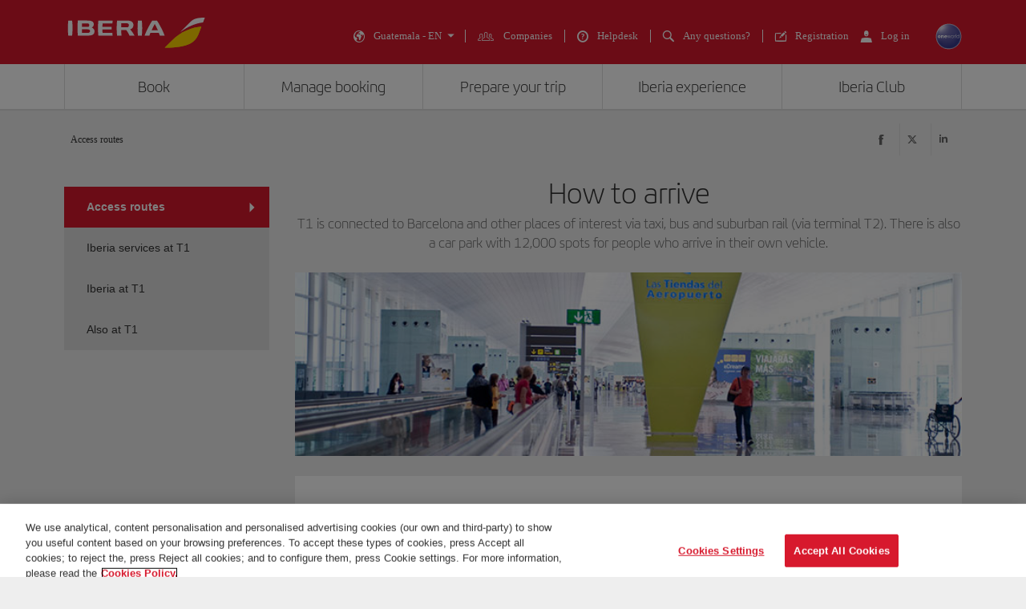

--- FILE ---
content_type: text/html;charset=UTF-8
request_url: https://www.iberia.com/gt/fly-with-iberia/barcelone-airport/access/
body_size: 23645
content:
<!DOCTYPE html PUBLIC "-//W3C//DTD XHTML+ARIA 1.0//EN" "http://www.w3.org/WAI/ARIA/schemata/xhtml-aria-1.dtd">
<html lang='en' xml:lang='en' xmlns="http://www.w3.org/1999/xhtml"><head><meta http-equiv="X-UA-Compatible" content="IE=Edge"/>
	<meta charset="UTF-8"/>
	<meta name="viewport" content="width=device-width, initial-scale=1.0"/>
	<link rel="manifest" href="/manifest/manifest_en.json">
	<meta name="theme-color" content="#D7192D"/>
	<title>How to get to Barcelona Airport - Iberia Guatemala</title>
	<meta content="Go to Iberia and see how to get to Barcelona Airport. We show you how to get to the airport by taxi, underground, bus, car and local trains" name="description" />
	<meta content="Access" name="keywords" />
	<meta content="How to get to Barcelona Airport - Iberia Guatemala" name="title" />
	<meta content="How to get to Barcelona Airport - Iberia Guatemala" http-equiv="title" />
	<meta content="Iberia" name="author" />
	<meta name="robots" content="index,follow" />
	<meta name="geo.region" content='GT' />
	<meta content='GT' name="geo.region" /><meta property="og:title" content="How to get to Barcelona Airport - Iberia Guatemala" />
	<meta property="og:type" content="article" />
	<meta property="og:url" content='/gt/fly-with-iberia/barcelone-airport/access/' />
	<meta property="og:image" content='https://www.iberia.com/wcs/imagenes/otros/iberia-rrss.png' />
	<meta property="og:site_name" content="Iberia" />
	<meta property="og:description" content="Go to Iberia and see how to get to Barcelona Airport. We show you how to get to the airport by taxi, underground, bus, car and local trains" />
	<meta property="og:site_name" content="IBERIA.COM" />
	<meta property="og:locale" content='en_GT' />
	<meta property="article:published_time" content="Mon Mar 27 10:04:42 CEST 2023" />
	<meta property="article:modified_time" content="Mon Mar 27 10:04:42 CEST 2023" /><meta name="twitter:card" content="summary" />
	<meta name="twitter:site" content="@Iberia"/> 
	<meta name="twitter:title" content="How to get to Barcelona Airport - Iberia Guatemala" />
	<meta name="twitter:description" content="Go to Iberia and see how to get to Barcelona Airport. We show you how to get to the airport by taxi, underground, bus, car and local trains" />
	<meta name="twitter:image" content='https://www.iberia.com/wcs/imagenes/otros/iberia-rrss.png'/>
	<meta itemprop="image" content='https://www.iberia.com/wcs/imagenes/otros/iberia-rrss.png'/>
	<link rel="icon" href="/wcs/imagenes/iconos/favicon.ico" type="image/x-icon"/>
	<link rel="preconnect" href="//sb.monetate.net">
	<link rel="preconnect" href="//se.monetate.net">
	<link rel="preconnect" href="//s3.eu-central-1.amazonaws.com">
	<link rel="preconnect" href="//www.googleadservices.com">
	<link rel="dns-prefetch" href="//sb.monetate.net">
	<link rel="dns-prefetch" href="//se.monetate.net">
	<link rel="dns-prefetch" href="//s3.eu-central-1.amazonaws.com">
    <link rel="dns-prefetch" href="//www.googleadservices.com"><link rel="icon" type="image/png" sizes="16x16" href="/wcs/logos/iberia/Icon-16x16.png">
  <link rel="icon" type="image/png" sizes="32x32" href="/wcs/logos/iberia/Icon-32x32.png">
  <meta name="apple-mobile-web-app-capable" content="yes">
  <meta name="apple-mobile-web-app-status-bar-style" content="#ffffff">
  <meta name="apple-mobile-web-app-title" content="Iberia">
  <link rel="apple-touch-startup-image" href="/wcs/logos/iberia/Icon-640x1136.png" media="(device-width: 320px) and (device-height: 568px) and (-webkit-device-pixel-ratio: 2) and (orientation: portrait)">
  <link rel="apple-touch-startup-image" href="/wcs/logos/iberia/Icon-750x1294.png" media="(device-width: 375px) and (device-height: 667px) and (-webkit-device-pixel-ratio: 2) and (orientation: portrait)">
  <link rel="apple-touch-startup-image" href="/wcs/logos/iberia/Icon-1242x2148.png" media="(device-width: 414px) and (device-height: 736px) and (-webkit-device-pixel-ratio: 3) and (orientation: portrait)">
  <link rel="apple-touch-startup-image" href="/wcs/logos/iberia/Icon-1125x2436.png" media="(device-width: 375px) and (device-height: 812px) and (-webkit-device-pixel-ratio: 3) and (orientation: portrait)">
  <link rel="apple-touch-startup-image" href="/wcs/logos/iberia/Icon-1536x2048.png" media="(min-device-width: 768px) and (max-device-width: 1024px) and (-webkit-min-device-pixel-ratio: 2) and (orientation: portrait)">
  <link rel="apple-touch-startup-image" href="/wcs/logos/iberia/Icon-1668x2224.png" media="(min-device-width: 834px) and (max-device-width: 834px) and (-webkit-min-device-pixel-ratio: 2) and (orientation: portrait)">
  <link rel="apple-touch-startup-image" href="/wcs/logos/iberia/Icon-2048x2732.png" media="(min-device-width: 1024px) and (max-device-width: 1024px) and (-webkit-min-device-pixel-ratio: 2) and (orientation: portrait)">
  <link rel="apple-touch-icon" sizes="180x180" href="/wcs/logos/iberia/Icon-180.png">
  <meta name="msapplication-TileColor" content="#D7192D">
	<script type="text/javascript" src="/ruxitagentjs_ICANVfghqrux_10325251103172537.js" data-dtconfig="rid=RID_-341739409|rpid=429168859|domain=iberia.com|reportUrl=/rb_bf68025iux|app=fdab8308bc1717d2|owasp=1|featureHash=ICANVfghqrux|rdnt=1|uxrgce=1|cuc=wb56dkx5|mel=100000|dpvc=1|md=mdcc1=bdatalayer_general.SearchDest,mdcc2=bdatalayer_general.precioTotal,mdcc3=bdatalayer_general.moneda,mdcc4=bdatalayer_general.precioPax,mdcc5=bdatalayer_general.SearchOrigin,mdcc6=cTLTSID,mdcc7=bdatalayer_general.codigoError,mdcc8=bdatalayer_general.subCodigoError,mdcc9=bdatalayer_general.descripcionError,mdcc10=bdatalayer_general.quadrigam,mdcc11=bdatalayer_ecommerce.transaction.revenue,mdcc12=bdatalayer_ecommerce.transaction.id,mdcc13=bdatalayer_general.precioTotal,mdcc14=a.ib-text,mdcc15=a.ib-modals__header,mdcc16=bdatalayer_general.userID,mdcc17=bdatalayer_general.NivelUsuario,mdcc18=bdatalayer_general.quadrigam,mdcc19=bdatalayer_general.quadrigam,mdcc20=bdigital_data.Quadrigam,mdcc21=bdigital_data.Quadrigam,mdcc22=bdatalayer_general.mercado|lastModification=1766503861895|mdp=mdcc17,mdcc18,mdcc21|tp=500,50,0|srbbv=2|agentUri=/ruxitagentjs_ICANVfghqrux_10325251103172537.js"></script><script type="text/javascript">
				var monetateT = new Date().getTime();
				(function() {
						var p = document.location.protocol;
						var d = document.domain;
						var src ="";
					switch (d) {
						case "www.iberia.com":
						case "pro.iberia.com":
						case "pre.iberia.com":
						case "prod-aem.iberia.com":
						case "pre-aem.iberia.com":
										src = "e.monetate.net/js/2/a-5c6d3edb/p/iberia.com/custom.js";
										break;
						case "int.iberia.com":
						case "dev-aem.iberia.com":
										src = "e.monetate.net/js/2/a-5c6d3edb/d/int.iberia.com/custom.js";
										break;
						case "preb.iberia.es":
										src = "e.monetate.net/js/2/a-5c6d3edb/d2/preb.iberia.es/custom.js";
										break;
						case "pree.iberia.es":
										src = "e.monetate.net/js/2/a-5c6d3edb/d/pree.iberia.es/custom.js";
										break;
						case "pred.iberia.es":
										src = "e.monetate.net/js/2/a-5c6d3edb/d/pred.iberia.es/custom.js";
										break;
						default:
										src = "e.monetate.net/js/2/a-5c6d3edb/d/preprod.iberia.com/custom.js";
										break;
											}
					if (p == "http:" || p == "https:") {
						var m = document.createElement('script');
						m.type = 'text/javascript';
						m.async = true;
						m.src = (p == "https:" ? "https://s" : "http://") + src;
						var s = document.getElementsByTagName('script')[0];
						s.parentNode.insertBefore(m, s);
					}
				})();
			</script><!-- Google Tag Manager -->
	<script>(function(w,d,s,l,i){w[l]=w[l]||[];w[l].push({'gtm.start':
	new Date().getTime(),event:'gtm.js'});var f=d.getElementsByTagName(s)[0],
	j=d.createElement(s),dl=l!='dataLayer'?'&l='+l:'';j.async=true;j.src=
	'https://www.googletagmanager.com/gtm.js?id='+i+dl;f.parentNode.insertBefore(j,f);
	})(window,document,'script','dataLayer','GTM-MMC2QND');</script>
	<!-- End Google Tag Manager -->
	<link rel="canonical" href='https://www.iberia.com/gt/fly-with-iberia/barcelone-airport/access/' /><link rel="alternate" href='https://www.iberia.com/sv/fly-with-iberia/barcelone-airport/access/' hreflang='en-SV' /><link rel="alternate" href='https://www.iberia.com/gr/viajar-con-iberia/aeropuerto-de-barcelona/accesos/' hreflang='es-GR' /><link rel="alternate" href='https://www.iberia.com/gr/fly-with-iberia/barcelone-airport/access/' hreflang='en-GR' /><link rel="alternate" href='https://www.iberia.com/gt/viajar-con-iberia/aeropuerto-de-barcelona/accesos/' hreflang='es-GT' /><link rel="alternate" href='https://www.iberia.com/at/mit-iberia-reisen/flughafen-barcelona/anreise/' hreflang='de-AT' /><link rel="alternate" href='https://www.iberia.com/ar/viajar-con-iberia/aeropuerto-de-barcelona/accesos/' hreflang='es-AR' /><link rel="alternate" href='https://www.iberia.com/ar/fly-with-iberia/barcelone-airport/access/' hreflang='en-AR' /><link rel="alternate" href='https://www.iberia.com/be/viajar-con-iberia/aeropuerto-de-barcelona/accesos/' hreflang='es-BE' /><link rel="alternate" href='https://www.iberia.com/gt/fly-with-iberia/barcelone-airport/access/' hreflang='en-GT' /><link rel="alternate" href='https://www.iberia.com/ie/fly-with-iberia/barcelone-airport/access/' hreflang='en-IE' /><link rel="alternate" href='https://www.iberia.com/ie/viajar-con-iberia/aeropuerto-de-barcelona/accesos/' hreflang='es-IE' /><link rel="alternate" href='https://www.iberia.com/us/viajar-con-iberia/aeropuerto-de-barcelona/accesos/' hreflang='es-US' /><link rel="alternate" href='https://www.iberia.com/sn/voyager-avec-iberia/aeroport-de-barcelone/acces/' hreflang='fr-SN' /><link rel="alternate" href='https://www.iberia.com/us/fly-with-iberia/barcelone-airport/access/' hreflang='en-US' /><link rel="alternate" href='https://www.iberia.com/cu/viajar-con-iberia/aeropuerto-de-barcelona/accesos/' hreflang='es-CU' /><link rel="alternate" href='https://www.iberia.com/pt/voe-com-iberia/aeroporto-de-barcelona/acessos/' hreflang='pt-PT' /><link rel="alternate" href='https://www.iberia.com/ru/viajar-con-iberia/aeropuerto-de-barcelona/accesos/' hreflang='es-RU' /><link rel="alternate" href='https://www.iberia.com/ve/fly-with-iberia/barcelone-airport/access/' hreflang='en-VE' /><link rel="alternate" href='https://www.iberia.com/ru/fly-with-iberia/barcelone-airport/access/' hreflang='en-RU' /><link rel="alternate" href='https://www.iberia.com/ru/puteshestviya-s-iberia/aeroport-Barselony/dostup/' hreflang='ru-RU' /><link rel="alternate" href='https://www.iberia.com/se/viajar-con-iberia/aeropuerto-de-barcelona/accesos/' hreflang='es-SE' /><link rel="alternate" href='https://www.iberia.com/pt/viajar-con-iberia/aeropuerto-de-barcelona/accesos/' hreflang='es-PT' /><link rel="alternate" href='https://www.iberia.com/se/fly-with-iberia/barcelone-airport/access/' hreflang='en-SE' /><link rel="alternate" href='https://www.iberia.com/sn/viajar-con-iberia/aeropuerto-de-barcelona/accesos/' hreflang='es-SN' /><link rel="alternate" href='https://www.iberia.com/uy/fly-with-iberia/barcelone-airport/access/' hreflang='en-UY' /><link rel="alternate" href='https://www.iberia.com/uy/viajar-con-iberia/aeropuerto-de-barcelona/accesos/' hreflang='es-UY' /><link rel="alternate" href='https://www.iberia.com/ve/viajar-con-iberia/aeropuerto-de-barcelona/accesos/' hreflang='es-VE' /><link rel="alternate" href='https://www.iberia.com/at/viajar-con-iberia/aeropuerto-de-barcelona/accesos/' hreflang='es-AT' /><link rel="alternate" href='https://www.iberia.com/be/fly-with-iberia/barcelone-airport/access/' hreflang='en-BE' /><link rel="alternate" href='https://www.iberia.com/be/voyager-avec-iberia/aeroport-de-barcelone/acces/' hreflang='fr-BE' /><link rel="alternate" href='https://www.iberia.com/br/viajar-con-iberia/aeropuerto-de-barcelona/accesos/' hreflang='es-BR' /><link rel="alternate" href='https://www.iberia.com/br/voe-com-iberia/aeroporto-de-barcelona/acessos/' hreflang='pt-BR' /><link rel="alternate" href='https://www.iberia.com/ch/viajar-con-iberia/aeropuerto-de-barcelona/accesos/' hreflang='es-CH' /><link rel="alternate" href='https://www.iberia.com/ch/mit-iberia-reisen/flughafen-barcelona/anreise/' hreflang='de-CH' /><link rel="alternate" href='https://www.iberia.com/ch/voyager-avec-iberia/aeroport-de-barcelone/acces/' hreflang='fr-CH' /><link rel="alternate" href='https://www.iberia.com/cl/viajar-con-iberia/aeropuerto-de-barcelona/accesos/' hreflang='es-CL' /><link rel="alternate" href='https://www.iberia.com/ec/fly-with-iberia/barcelone-airport/access/' hreflang='en-EC' /><link rel="alternate" href='https://www.iberia.com/es/viajar-con-iberia/aeropuerto-de-barcelona/accesos/' hreflang='es-ES' /><link rel="alternate" href='https://www.iberia.com/co/viajar-con-iberia/aeropuerto-de-barcelona/accesos/' hreflang='es-CO' /><link rel="alternate" href='https://www.iberia.com/co/fly-with-iberia/barcelone-airport/access/' hreflang='en-CO' /><link rel="alternate" href='https://www.iberia.com/cr/viajar-con-iberia/aeropuerto-de-barcelona/accesos/' hreflang='es-CR' /><link rel="alternate" href='https://www.iberia.com/cr/fly-with-iberia/barcelone-airport/access/' hreflang='en-CR' /><link rel="alternate" href='https://www.iberia.com/sv/viajar-con-iberia/aeropuerto-de-barcelona/accesos/' hreflang='es-SV' /><link rel="alternate" href='https://www.iberia.com/cn/zh/fly-with-iberia/barcelone-airport/access/' hreflang='zh-CN' /><link rel="alternate" href='https://www.iberia.com/jp/viajar-con-iberia/aeropuerto-de-barcelona/accesos/' hreflang='es-JP' /><link rel="alternate" href='https://www.iberia.com/es/fly-with-iberia/barcelone-airport/access/' hreflang='en-ES' /><link rel="alternate" href='https://www.iberia.com/fr/viajar-con-iberia/aeropuerto-de-barcelona/accesos/' hreflang='es-FR' /><link rel="alternate" href='https://www.iberia.com/fr/voyager-avec-iberia/aeroport-de-barcelone/acces/' hreflang='fr-FR' /><link rel="alternate" href='https://www.iberia.com/gb/viajar-con-iberia/aeropuerto-de-barcelona/accesos/' hreflang='es-GB' /><link rel="alternate" href='https://www.iberia.com/gb/fly-with-iberia/barcelone-airport/access/' hreflang='en-GB' /><link rel="alternate" href='https://www.iberia.com/nl/viajar-con-iberia/aeropuerto-de-barcelona/accesos/' hreflang='es-NL' /><link rel="alternate" href='https://www.iberia.com/il/viajar-con-iberia/aeropuerto-de-barcelona/accesos/' hreflang='es-IL' /><link rel="alternate" href='https://www.iberia.com/nl/fly-with-iberia/barcelone-airport/access/' hreflang='en-NL' /><link rel="alternate" href='https://www.iberia.com/nl/nl/fly-with-iberia/barcelone-airport/access/' hreflang='nl-NL' /><link rel="alternate" href='https://www.iberia.com/pa/viajar-con-iberia/aeropuerto-de-barcelona/accesos/' hreflang='es-PA' /><link rel="alternate" href='https://www.iberia.com/pa/fly-with-iberia/barcelone-airport/access/' hreflang='en-PA' /><link rel="alternate" href='https://www.iberia.com/pe/viajar-con-iberia/aeropuerto-de-barcelona/accesos/' hreflang='es-PE' /><link rel="alternate" href='https://www.iberia.com/pe/fly-with-iberia/barcelone-airport/access/' hreflang='en-PE' /><link rel="alternate" href='https://www.iberia.com/pr/viajar-con-iberia/aeropuerto-de-barcelona/accesos/' hreflang='es-PR' /><link rel="alternate" href='https://www.iberia.com/pr/fly-with-iberia/barcelone-airport/access/' hreflang='en-PR' /><link rel="alternate" href='https://www.iberia.com/cz/viajar-con-iberia/aeropuerto-de-barcelona/accesos/' hreflang='es-CZ' /><link rel="alternate" href='https://www.iberia.com/cu/fly-with-iberia/barcelone-airport/access/' hreflang='en-CU' /><link rel="alternate" href='https://www.iberia.com/cz/fly-with-iberia/barcelone-airport/access/' hreflang='en-CZ' /><link rel="alternate" href='https://www.iberia.com/es/viatjar-amb-iberia/aeroport-de-barcelona/accesos/' hreflang='ca-ES' /><link rel="alternate" href='https://www.iberia.com/de/viajar-con-iberia/aeropuerto-de-barcelona/accesos/' hreflang='es-DE' /><link rel="alternate" href='https://www.iberia.com/de/mit-iberia-reisen/flughafen-barcelona/anreise/' hreflang='de-DE' /><link rel="alternate" href='https://www.iberia.com/dk/viajar-con-iberia/aeropuerto-de-barcelona/accesos/' hreflang='es-DK' /><link rel="alternate" href='https://www.iberia.com/do/viajar-con-iberia/aeropuerto-de-barcelona/accesos/' hreflang='es-DO' /><link rel="alternate" href='https://www.iberia.com/do/fly-with-iberia/barcelone-airport/access/' hreflang='en-DO' /><link rel="alternate" href='https://www.iberia.com/dz/viajar-con-iberia/aeropuerto-de-barcelona/accesos/' hreflang='es-DZ' /><link rel="alternate" href='https://www.iberia.com/dz/voyager-avec-iberia/aeroport-de-barcelone/acces/' hreflang='fr-DZ' /><link rel="alternate" href='https://www.iberia.com/ec/viajar-con-iberia/aeropuerto-de-barcelona/accesos/' hreflang='es-EC' /><link rel="alternate" href='https://www.iberia.com/il/fly-with-iberia/barcelone-airport/access/' hreflang='en-IL' /><link rel="alternate" href='https://www.iberia.com/it/viajar-con-iberia/aeropuerto-de-barcelona/accesos/' hreflang='es-IT' /><link rel="alternate" href='https://www.iberia.com/it/fly-with-iberia/barcelone-airport/access/' hreflang='en-IT' /><link rel="alternate" href='https://www.iberia.com/it/volare-con-iberia/aeroporto-di-barcellona/accessi/' hreflang='it-IT' /><link rel="alternate" href='https://www.iberia.com/jp/fly-with-iberia/barcelone-airport/access/' hreflang='en-JP' /><link rel="alternate" href='https://www.iberia.com/jp/ja/fly-with-iberia/barcelone-airport/access/' hreflang='ja-JP' /><link rel="alternate" href='https://www.iberia.com/ma/viajar-con-iberia/aeropuerto-de-barcelona/accesos/' hreflang='es-MA' /><link rel="alternate" href='https://www.iberia.com/ma/voyager-avec-iberia/aeroport-de-barcelone/acces/' hreflang='fr-MA' /><link rel="alternate" href='https://www.iberia.com/dk/fly-with-iberia/barcelone-airport/access/' hreflang='en-DK' /><link rel="alternate" href='https://www.iberia.com/mx/viajar-con-iberia/aeropuerto-de-barcelona/accesos/' hreflang='es-MX' /><link rel="alternate" href='https://www.iberia.com/mx/fly-with-iberia/barcelone-airport/access/' hreflang='en-MX' /><link rel="alternate" href='https://www.iberia.com/cn/viajar-con-iberia/aeropuerto-de-barcelona/accesos/' hreflang='es-CN' /><link rel="alternate" href='https://www.iberia.com/cl/fly-with-iberia/barcelone-airport/access/' hreflang='en-CL' /><link rel="alternate" href='https://www.iberia.com/cn/fly-with-iberia/barcelone-airport/access/' hreflang='en-CN' /><link rel="alternate" href='https://www.iberia.com/fi/fly-with-iberia/barcelone-airport/access/' hreflang='en-FI' /><link rel="alternate" href='https://www.iberia.com/hu/fly-with-iberia/barcelone-airport/access/' hreflang='en-HU' /><link rel="alternate" href='https://www.iberia.com/fi/viajar-con-iberia/aeropuerto-de-barcelona/accesos/' hreflang='es-FI' /><link rel="alternate" href='https://www.iberia.com/hu/viajar-con-iberia/aeropuerto-de-barcelona/accesos/' hreflang='es-HU' /><link rel="alternate" href='https://www.iberia.com/qa/viajar-con-iberia/aeropuerto-de-barcelona/accesos/' hreflang='es-QA' /><link rel="alternate" href='https://www.iberia.com/qa/fly-with-iberia/barcelone-airport/access/' hreflang='en-QA' /><link rel="alternate" href='https://www.iberia.com/ca/viajar-con-iberia/aeropuerto-de-barcelona/accesos/' hreflang='es-CA' /><link rel="alternate" href='https://www.iberia.com/ca/fly-with-iberia/barcelone-airport/access/' hreflang='en-CA' /><link rel="alternate" href='https://www.iberia.com/ca/voyager-avec-iberia/aeroport-de-barcelone/acces/' hreflang='fr-CA' /><!-- Etiquetas META-->
<!-- Archivos CSS-->

<link rel="stylesheet" type="text/css" href="/wcs_statics/css/modules.css?v=RT2025.19"/><link rel="preload" href="/wcs_statics/css/fonts/iberia/woff2/iberia.woff2" as="font" type="font/woff2" crossorigin="anonymous">
<link rel="preload" href="/wcs_statics/css/fonts/iberiaheadline/woff2/iberiaheadline.woff2" as="font" type="font/woff2" crossorigin="anonymous">
<link rel="preload" href="/wcs_statics/css/fonts/iberiatext/woff2/iberiatext.woff2" as="font" type="font/woff2" crossorigin="anonymous">
<!-- Fin archivos CSS-->
<!-- Archivos JS-->
<script type="text/javascript" defer src="/wcs_statics/js/libs.dependencies.js?v=RT2025.19" fetchpriority="high"></script>
<script type="text/javascript" defer src="/wcs_statics/js/init.js?v=RT2025.19"></script>
<script type="text/javascript" defer src="/wcs_statics/js/core.js?v=RT2025.19"></script>
<script type="text/javascript" defer src="/wcs_statics/js/main.js?v=RT2025.19"></script><script type="text/javascript" defer src="/wcs_statics/js/loadComponents.js?v=RT2025.19"></script><script type="text/javascript">
	var localeg = 'en';
	var localemasterg = '';
	var marketg = 'GT';

	var quadrigam = 'BCNACC';

	var jsonDLG, jsonDLG_NL;
	var customerDataService = 'https://ibisservices.iberia.com/api/cust-cust/rs/v1/customer/complete';
	var globalAppToken = 'aWJlcmlhX3dlYjo5ZGM4NzZjYi0xMDVkLTQ4MWItODM4Yy01NGUyNGQ3NDEwYzk=';
	var tokenURL = 'https://ibisauth.iberia.com/api/auth/realms/commercial_platform/protocol/openid-connect/token';
	var tokenUrlOB = 'https://ibisauth.iberia.com/api/auth/realms/on_business/protocol/openid-connect/token';
	var customerDataServiceOB = 'https://ibisservices.iberia.com/api/cmlm-mbm/rs/v1/membership';
    var obLoginXML= 'https://ibisservices.iberia.com/api/cmlm-mbm/rs/v1/saml-request/login';
	var obLoginSAMLResp = 'https://ibisservices.iberia.com/api/cmlm-mbm/rs/v1/onb/login';
    var obLogoutXML = 'https://ibisservices.iberia.com/api/cmlm-mbm/rs/v1/saml-request/logout';
	var samlOBURL = 'https://www-uat.onbusiness-programme.com/samlsso';
	var retrieveMemberDetailService = 'https://ibisservices.iberia.com/api/agl/v4/programmes/IBP/members/';
	var retrieveMemberDetailV2 = 'https://ibisservices.iberia.com/api/prlm-mbm/rs/v2/members/';
	var partnersDumboService = 'https://ibisservices.iberia.com/api/prlm-mbm/rs/v1/partners';
	var listAccountsService = 'https://ibisservices.iberia.com/api/agl/v1/members/{memberId}/programmes/IBP/schemes/accounts';
	var listSchemesWithTiersService = 'https://ibisservices.iberia.com/api/agl/v2/members/{memberId}/programmes/IBP/schemes/recognition-levels';
	var storeSessionService = 'https://ibisservices.iberia.com/api/prlm-psm/rs/v1/sessions';
	var releaseSessionService = 'https://ibisservices.iberia.com/api/prlm-psm/rs/v1/sessions/release';
	var commercialSellingDataService = 'https://ibisservices.iberia.com/api/rdu-loc/rs/loc/v1/location/market/commercialsellingdata';
	var encryptionDataService = 'https://ibisservices.iberia.com/api/utl-crm/rs/v1/data/transform';
	var eligibleTransactions = 'https://ibisservices.iberia.com/api/prlm-prm/rs/v1/members/{accountIdentifier}/eligibleTransactions';
	var salesforceLogoutCommunity = 'https://login.iberia.com/secur/logout.jsp';
	var salesforceRegistroIBZero = 'http://registro-iberia.iberia.com/';
	var salesforceRegistroIBPlus = 'http://registro-iberiaplus.iberia.com/';
	var urlRedirectOB = '/gt/search-engine-flights-with-points/';
	var activateOldLoginOB = 'false';
	var wineClubDomain = 'maridae.iberia.com';
	var irontecDomain = 'null';
	var prestashopDomain = 'prestashop.tgw-test.com';
	var omnichannelDomain = 'europe-west3-dex-bot-iberiaomnichanneleva.cloudfunctions.net';
	var hiddenCheckPayPointsOB = 'true';
	var hiddenSoftLogin = 'true';
	var hiddenVoucherPointsLinksOB = 'false';
	var hiddenClientsPointsOB = 'true';
	/*Inicialización de los objetos JSON*/
	if(typeof(datalayer_general)=='undefined'){
		datalayer_general = {};
	}

	if(typeof(datalayer_ecommerce)=='undefined'){
		datalayer_ecommerce = {};
	}

	if(typeof(digital_data)=='undefined'){
		digital_data = {};
	}

	datalayer_general = {
		'idioma': 'en',
                'mercado': 'GT',
        
		      	'quadrigam': 'BCNACC',
                'codigoSeguimiento': 'en/GT/BCNACC',
               
		'versionWeb': 'wcs',
		'modeWeb': window.innerWidth < 768 ? "mobile" : window.innerWidth >= 1024 ? "desktop" : "tablet"
	};

	digital_data.Language = 'en';
	digital_data.Market = 'GT';
	digital_data.VersionWeb = 'wcs';
	digital_data.ModeWeb = window.innerWidth < 768 ? 'mobile' : window.innerWidth >= 1024 ? 'desktop' : 'tablet';

	digital_data.Quadrigam = 'BCNACC';
	digital_data.TrackingCode = 'en/GT/BCNACC';


	function loadjscssfile(filename, filetype, defer,onload){
	    if (filetype=="js"){ //if filename is a external JavaScript file
	        var fileref=document.createElement('script');
	        fileref.setAttribute("type","text/javascript");
	        fileref.setAttribute("src", filename);
	        fileref.onload=onload;
	        if(defer===true)
	        	fileref.setAttribute("defer", "defer");
	    }
	    else if (filetype=="css"){ //if filename is an external CSS file
	        var fileref=document.createElement("link");
	        fileref.setAttribute("rel", "stylesheet");
	        fileref.setAttribute("type", "text/css");
	        fileref.setAttribute("href", filename);
	    }
	    if (typeof fileref!="undefined")
	        document.getElementsByTagName("head")[0].appendChild(fileref);
    }
	function loadDatePickerLanguage(defer,onload){
		
		if(localemasterg!=null && localemasterg!=''){
			var filename =  filename = "/wcs_statics/js/localization/datepicker-locales/datepicker-language_.js?v=RT2025.19",
			$obj = $("[src=\'"+filename+"\']",'head');
		}else{
			var filename = "/wcs_statics/js/localization/datepicker-locales/datepicker-language_en.js?v=RT2025.19",
			$obj = $("[src=\'"+filename+"\']",'head');
		}
		if ($obj.length==0 && ($("[data-function='cal-start']").length > 0 || $("[data-function='cal-form']").length > 0 || $("[data-journey]").length > 0)){
			loadjscssfile(filename,'js',defer,onload);
		} else if (typeof onload === 'function'){
			onload();
		}
	}

    //setPageType Method
	window.monetateQ = window.monetateQ || [];
	window.monetateQ.push([
	"setPageType",
	"BCNACC"
	]);

	function jsatOnDOMLoaded(){
		
		 window.monetateQ.push([
		"trackData"
		]);
	}
	function jsatOnload(){
		loadDatePickerLanguage(true, function() {
			dFrontJs.validationForm.init();
			if (document.querySelector('.ibe-searcher__calendar')){
				dFrontJs.ibe_searcher_calendar.init();
			}
		});  
		if(document.querySelector('.inte-load-formsJS')){
			loadjscssfile("/wcs_statics/js/forms.js?v=RT2025.19", "js",true);
		}
		var inbenta = function(){
			//Inbenta autocompleter in header. 
			loadjscssfile("//ayuda.iberia.com/av/jsonp/headerAutocompleter.css", "css");
			//$("#search-wrapper").off("click",inbenta); 
			$("#search").trigger("click");
		};

		$("#search-wrapper").one("click",inbenta);
		
		if($(".ibe-button.ibe-button--facebook.ibe-button--big.ibe-button--block").length > 0){			
						loadjscssfile("/wcs_statics/js/satisfly.js?v=RT2025.19", "js",true);
						}loadjscssfile("/wcs_statics/inbenta/inbenta-conf-en.min.js", "js");if($(".ibe-button.ibe-button--facebook.ibe-button--big.ibe-button--block").length > 0){			
						loadjscssfile("/wcs_statics/js/satisfly.js?v=RT2025.19", "js",true);
						}
		if ('serviceWorker' in navigator && 'caches' in window) {
			
				if(window.location.href.indexOf('sw=true') === -1){
				navigator.serviceWorker.getRegistrations()
					.then(function(registrations) {
					var index=0, stop=false;
					for(var index=0; index<registrations.length && !stop;index++){
						if(registrations[index].active.scriptURL.indexOf("ibe-wcs-sw.js") > 0){
							registrations[index].unregister();
							stop=true;
						}
					}
				});
				}
		}
	    
	}
	window.addEventListener("DOMContentLoaded", jsatOnDOMLoaded, false);
	window.addEventListener("load", jsatOnload, false);
</script><style id="critical-css">body {font-family: verdana,"Helvetica Neue", Helvetica, Arial, sans-serif;}
</style><span id = 'ibcomProperties' data-general-properties ='{"customerZeroContact":"https:\/\/ibisservices.iberia.com\/api\/pzmm-mbm\/rs\/v1\/members\/contact_details","customerDataService":"https:\/\/ibisservices.iberia.com\/api\/cust-cust\/rs\/v1\/customer\/complete","partnersDumboService":"https:\/\/ibisservices.iberia.com\/api\/prlm-mbm\/rs\/v1\/partners","citiesBAHService":"https:\/\/ibisservices.iberia.com\/api\/rdu-loc\/rs\/loc\/v1\/location\/cities\/","tokenUrlOB":"https:\/\/ibisauth.iberia.com\/api\/auth\/realms\/on_business\/protocol\/openid-connect\/token","hiddenSoftLogin":"true","retrieveMemberDetailV2":"https:\/\/ibisservices.iberia.com\/api\/prlm-mbm\/rs\/v2\/members\/","hiddenClientsPointsOB":"true","prestashopDomain":"prestashop.tgw-test.com","listSchemesWithTiersService":"https:\/\/ibisservices.iberia.com\/api\/agl\/v2\/members\/{memberId}\/programmes\/IBP\/schemes\/recognition-levels","quadrigam":"BCNACC","localemasterg":"","omnichannelDomain":"europe-west3-dex-bot-iberiaomnichanneleva.cloudfunctions.net","salesforceClientId":"3MVG98_Psg5cppyYNQC4m0lz1SyxsnyZ.TvQ4SHpYjeUKvc2_8ZBmjwS8nspd7op4N1dks_oUbY4hLCAejD8L","globalAppToken":"aWJlcmlhX3dlYjo5ZGM4NzZjYi0xMDVkLTQ4MWItODM4Yy01NGUyNGQ3NDEwYzk=","salesforceURL":"https:\/\/login.iberia.com\/services\/oauth2\/","samlOBURL":"https:\/\/www-uat.onbusiness-programme.com\/samlsso","salesforceRegistroIBPlus":"http:\/\/registro-iberiaplus.iberia.com\/","tokenURL":"https:\/\/ibisauth.iberia.com\/api\/auth\/realms\/commercial_platform\/protocol\/openid-connect\/token","staticsVersion":"?v=RT2025.19","salesforceRedirectUri":"\/integration\/ibplus\/login\/","salesforceRegistroIBZero":"http:\/\/registro-iberia.iberia.com\/","hiddenCheckPayPointsOB":"true","citiesVService":"https:\/\/ibisservices.iberia.com\/api\/rdu-loc\/rs\/loc\/v1\/location\/areas\/","releaseSessionService":"https:\/\/ibisservices.iberia.com\/api\/prlm-psm\/rs\/v1\/sessions\/release","localeg":"en","retrieveMemberDetailService":"https:\/\/ibisservices.iberia.com\/api\/agl\/v4\/programmes\/IBP\/members\/","hiddenVoucherPointsLinksOB":"false","customerZeroPersonal":"https:\/\/ibisservices.iberia.com\/api\/pzmm-mbm\/rs\/v1\/members\/personal_data","customerDataServiceOB":"https:\/\/ibisservices.iberia.com\/api\/cmlm-mbm\/rs\/v1\/membership","obLogoutXML":"https:\/\/ibisservices.iberia.com\/api\/cmlm-mbm\/rs\/v1\/saml-request\/logout","storeSessionService":"https:\/\/ibisservices.iberia.com\/api\/prlm-psm\/rs\/v1\/sessions","irontecDomain":null,"obLoginSAMLResp":"https:\/\/ibisservices.iberia.com\/api\/cmlm-mbm\/rs\/v1\/onb\/login","commercialSellingDataService":"https:\/\/ibisservices.iberia.com\/api\/rdu-loc\/rs\/loc\/v1\/location\/market\/commercialsellingdata","eligibleTransactions":"https:\/\/ibisservices.iberia.com\/api\/prlm-prm\/rs\/v1\/members\/{accountIdentifier}\/eligibleTransactions","loginMicroserviceUrl":"https:\/\/ibisservices.iberia.com\/api\/lgm-ul\/","marketg":"GT","salesforceLogoutCommunity":"https:\/\/login.iberia.com\/secur\/logout.jsp","encryptionDataService":"https:\/\/ibisservices.iberia.com\/api\/utl-crm\/rs\/v1\/data\/transform","obLoginXML":"https:\/\/ibisservices.iberia.com\/api\/cmlm-mbm\/rs\/v1\/saml-request\/login","avatarIBPLUSService":"https:\/\/ibisservices.iberia.com\/api\/cust-cust\/rs\/v1\/avatar","wineClubDomain":"maridae.iberia.com","urlRedirectOB":"\/gt\/search-engine-flights-with-points\/","listAccountsService":"https:\/\/ibisservices.iberia.com\/api\/agl\/v1\/members\/{memberId}\/programmes\/IBP\/schemes\/accounts"}'></span>
                              <script>!function(a){var e="https://s.go-mpulse.net/boomerang/",t="addEventListener";if(""=="True")a.BOOMR_config=a.BOOMR_config||{},a.BOOMR_config.PageParams=a.BOOMR_config.PageParams||{},a.BOOMR_config.PageParams.pci=!0,e="https://s2.go-mpulse.net/boomerang/";if(window.BOOMR_API_key="VJ24M-53UXC-L3EJP-M8F56-JP45Z",function(){function n(e){a.BOOMR_onload=e&&e.timeStamp||(new Date).getTime()}if(!a.BOOMR||!a.BOOMR.version&&!a.BOOMR.snippetExecuted){a.BOOMR=a.BOOMR||{},a.BOOMR.snippetExecuted=!0;var i,_,o,r=document.createElement("iframe");if(a[t])a[t]("load",n,!1);else if(a.attachEvent)a.attachEvent("onload",n);r.src="javascript:void(0)",r.title="",r.role="presentation",(r.frameElement||r).style.cssText="width:0;height:0;border:0;display:none;",o=document.getElementsByTagName("script")[0],o.parentNode.insertBefore(r,o);try{_=r.contentWindow.document}catch(O){i=document.domain,r.src="javascript:var d=document.open();d.domain='"+i+"';void(0);",_=r.contentWindow.document}_.open()._l=function(){var a=this.createElement("script");if(i)this.domain=i;a.id="boomr-if-as",a.src=e+"VJ24M-53UXC-L3EJP-M8F56-JP45Z",BOOMR_lstart=(new Date).getTime(),this.body.appendChild(a)},_.write("<bo"+'dy onload="document._l();">'),_.close()}}(),"".length>0)if(a&&"performance"in a&&a.performance&&"function"==typeof a.performance.setResourceTimingBufferSize)a.performance.setResourceTimingBufferSize();!function(){if(BOOMR=a.BOOMR||{},BOOMR.plugins=BOOMR.plugins||{},!BOOMR.plugins.AK){var e=""=="true"?1:0,t="",n="amkohtqx3tnak2lq3lta-f-dc5ecf26a-clientnsv4-s.akamaihd.net",i="false"=="true"?2:1,_={"ak.v":"39","ak.cp":"1695263","ak.ai":parseInt("266645",10),"ak.ol":"0","ak.cr":9,"ak.ipv":4,"ak.proto":"h2","ak.rid":"1d6c7864","ak.r":47605,"ak.a2":e,"ak.m":"dsca","ak.n":"essl","ak.bpcip":"3.20.227.0","ak.cport":46186,"ak.gh":"23.45.126.199","ak.quicv":"","ak.tlsv":"tls1.3","ak.0rtt":"","ak.0rtt.ed":"","ak.csrc":"-","ak.acc":"","ak.t":"1769003750","ak.ak":"hOBiQwZUYzCg5VSAfCLimQ==L5osAxokMPZqsNBuxMZa5qvR8iAy8KqgqrjtygofDXa6v1vwCC/BBDjt9nqBqU4Cu5B0krESTrlfdZvs8dvN7GdUrX907U39D3PmmP1S4TAt9xbgYo+vts2oQ43P4Q5QNUV4qqzcyIQT8gCZuDP5Yb70GS8IHNqnoCv0XE4Q5zd59T/wGd3oDLhW/eO5zO0YLqlReMFSwjS48p3RlpCXrvsk18PxO9WwjxHAwj13WsDCMaHBPDCGo40AnCGdUjYZNcX5VqPqGWR3OnEgn7+9gLcTK5wsawOuZdnKrg/DVKmqAEoVI3bfuVA6mGULzyVD0gf/0xE7UMrVd7SYR3fiqRZlUCweb5HilxUnRY0MVseQ/2Rg0Xz12ea2BeB0hOmi0VMJmSOyB1QhcIIbZY9/QWh/1mvb09F8oEtToN5xLJ4=","ak.pv":"697","ak.dpoabenc":"","ak.tf":i};if(""!==t)_["ak.ruds"]=t;var o={i:!1,av:function(e){var t="http.initiator";if(e&&(!e[t]||"spa_hard"===e[t]))_["ak.feo"]=void 0!==a.aFeoApplied?1:0,BOOMR.addVar(_)},rv:function(){var a=["ak.bpcip","ak.cport","ak.cr","ak.csrc","ak.gh","ak.ipv","ak.m","ak.n","ak.ol","ak.proto","ak.quicv","ak.tlsv","ak.0rtt","ak.0rtt.ed","ak.r","ak.acc","ak.t","ak.tf"];BOOMR.removeVar(a)}};BOOMR.plugins.AK={akVars:_,akDNSPreFetchDomain:n,init:function(){if(!o.i){var a=BOOMR.subscribe;a("before_beacon",o.av,null,null),a("onbeacon",o.rv,null,null),o.i=!0}return this},is_complete:function(){return!0}}}}()}(window);</script></head><body data-contentid='1474010417478' data-contenttype='Page'><!-- Template para pintar info del partner en cabecera --><script type="text/template" id="partnerInfoTmpl"><span id="loginPartnerAlert" class="ibe_form__radio ibe-login__partners-option"><input type="radio" name="partners" id="partner_san" value="partner_san" data-function="" class="ibe_form__radio-input"><label for="partner_san" class="ibe_form__radio-text ibe_form__radio-text--before ibe-login__partners-info"><span class="ibe-login__partners-info-logo"><img src="{{partnerLogo}}" alt="Partner logo" class="ibe-login__partner-info-logo-img"></span><span class="ibe-login__partners-data"><span class="ibe-login__partners-data-title"></span><span class="ibe-login__partners-data-discount"><a id="partnerHeaderLink" href='#' title="" data-get-literal='Get {{descuento}}% off' data-tier-premium="Premium" data-tier-basic="Basic" data-tier-elite="Elite" class='link link__regular link__regular--underline' target="_blank">{{dumbo.tierDiscount}}</a></span></span></label></span></script><!-- Template para pintar info del partner en cabecera de IBC --><script type="text/template" id="partnerInfoTmplIBC"><span id="loginPartnerAlert" class="ibe_form__radio ibe-login__partners-option"><input type="radio" name="partners" id="partner_san" value="partner_san" data-function="" class="ibe_form__radio-input"><label for="partner_san" class="ibe_form__radio-text ibe_form__radio-text--before ibe-login__partners-info"><span class="ibe-login__partners-info-logo"><img src="{{partnerLogo}}" alt="Partner  logo" class="ibe-login__partner-info-logo-img"></span><span class="ibe-login__partners-data"><span class="ibe-login__partners-data-title"></span><span class="ibe-login__partners-data-title" id="partnerHeaderLink" title="" data-get-literal='Get {{descuento}}% off' data-tier-premium="Premium" data-tier-basic="Basic" data-tier-elite="Elite" target="_self">{{dumbo.tierDiscount}}</span></span></label></span></script><!-- Google Tag Manager (noscript) -->
<noscript><iframe src="https://www.googletagmanager.com/ns.html?id=GTM-MMC2QND"
	height="0" width="0" style="display:none;visibility:hidden"></iframe></noscript>
	<!-- End Google Tag Manager (noscript) --><span id="loggedUserDefaults" style="display:none;visibility:hidden" data-inte-imgRoot="/wcs_statics/images/modules/ibe_cards/" data-inte-CLASICA="ibe-card-plus-normal.png" data-inte-PLATA="ibe-card-plus-silver.png" data-num-OnBusiness="OnBusiness number" data-num-IBPlus="Iberia Club number" data-inte-ORO="ibe-card-plus-gold.png" data-inte-PLATINO="ibe-card-plus-platino.png" data-inte-PLATINOPRIME="ibe-card-plus-platino-prime.png" data-partners-link='[{"SAN":"/cs/Satellite?c=Page&amp;childpagename=IberiaCOM%2FPage%2FIB_TP_Layout%2FBAHTwoColumnsSimple&amp;cid=6477602373262&amp;pagename=IB_SE%2FLogic%2FPage%2FWrapper-en_GT"},{"ECE":"#"},{"SUN":"/cs/Satellite?c=Page&amp;childpagename=IberiaCOM%2FPage%2FIB_Layout%2FuniversiaLanding&amp;cid=1476428186224&amp;pagename=IB_SE%2FLogic%2FPage%2FWrapper-en_GT"}]' data-inte-INFINITA="ibe-card-plus-infinita.png" data-inte-kids="ibe-card-plus-kids.png" data-inte-INFINITAPRIME="ibe-card-plus-infinita-prime.png" data-inte-ibplusLogoutURL="https://ibisauth.iberia.com/api/auth/realms/commercial_platform/protocol/openid-connect/logout" data-inte-ibplusLegacyLogout = "/web/logoff.do?tabId=&menuId=IBHMPI" data-check-PRE="iberia.es" data-inte-integrationHost="https://www.iberia.com" data-inte-modaltitlesession="Your session has expired" data-inte-modalbody1session="Your session timed out because the browser was idle." data-inte-modalbody2session="If you want, you can log in again to access your private area." data-inte-invalidcredentialsmsg="The Club Iberia Plus card number and password combination you have entered are incorrect. Please check the Club Iberia Plus number indicated and enter the correct password again." data-inte-repeatedmailmsg="Sorry, you can't use the email entered. Please try again with your Club Iberia Plus number." data-inte-generalerrormsg="Sorry, an error has occurred. Please try again later." data-inte-invalidcredentialsemail="The email and password combination you have entered is incorrect. Please check the email and enter the correct password again." data-inte-parentalcontrolmsg="Oops. You can't sign in to your Club Iberia Plus account. Please contact Customer Services." data-ibplustore-url="https://ibplustore.iberia.com/" data-inte-modalStoreSession="Login failed. Please try again in a few minutes. If the problem persists, please contact our Customer Services." data-switchfly-url="https://iberia.switchfly.com/apps/api/sso/profile" data-combinemyavios-url="https://wsx.avios.com/btt/btt" data-inte-invalidcredentialsemail="The email and password combination you have entered is incorrect. Please check the email and enter the correct password again." data-ibplustore-url="https://ibplustore.iberia.com/" data-buyGiftTransfer-url="https://ssogateway.points.com/SSOGateway/gateway.do" data-buyGiftIbCards-url="https://www.iberiacards.com/PortalPuntos/SSOGateway"></span><header class="ibe-header-new" data-msg-service-error="1476372120455"><div class="container"><div class="row"><div class="col-xs-12"><div class=" ibe-header-new__left ibe-header-new__left--small"><div class="ibe-header-new__menu hidden-xl hidden-lg"><div class="ibe-header-new__menu-box"><button type="button" data-menu-new="button" title ="Logo Iberia" class="ibe-header-new__menu-button"><span class="ibe-header-new__menu-icon"></span></button></div></div><a title="Iberia.com" class="ibe-header-new__logo-link" href='/gt/ '><figure class="ibe-header-new__logo"><img src="[data-uri]" data-src='/wcs/logos/iberia/logo-iberia.svg' alt='Logo Iberia' title='Cheap Iberia Flights' class='ibe-header-new__logo-img'/></figure></a></div><div class="ibe-header-new__right ibe-header-new__right--big" id="help-search"><div class="ibe-header-new__item hidden-md hidden-sm hidden-xs"><p title="" data-toggle="collapse" data-target="#tool_lang" class="pointer ibe-header-new__link ibe-header-new__link-icon ibe-header-new__lang icon-idiomas_web collapsed"><span class="ibe-header-new__text">Guatemala - EN</span></p><div id="tool_lang" data-toggle="container" class="ibe-header-new__lang-collapse"><form id="localeMarketForm" action="#" method="get" class="ibe_form"><fieldset><legend class="hideAccessible">Language</legend><div id="language" class="ibe_form__group no_marginTop"><label for="mercado" class="ibe_form__selectize--label"></label><select id="mercado" name="mercado" data-selectmenu-edit="data-selectmenu-edit" data-placeholder="Country"	class="ibe_form__selectize ibe_form__selectize--placeholder"><option value="DZ">Algérie</option><option value="AR">Argentina</option><option value="BE">Belgique</option><option value="BR">Brasil</option><option value="CA">Canada</option><option value="CL">Chile</option><option value="CO">Colombia</option><option value="CR">Costa Rica</option><option value="CU">Cuba</option><option value="CZ">Czech Republic</option><option value="DK">Denmark</option><option value="DE">Deutschland</option><option value="EC">Ecuador</option><option value="SV">El Salvador</option><option value="ES">España</option><option value="FI">Finland</option><option value="FR">France</option><option value="GR">Greece</option><option selected value="GT">Guatemala</option><option value="HU">Hungary</option><option value="IE">Ireland</option><option value="IL">Israel</option><option value="IT">Italia</option><option value="MA">Maroc</option><option value="MX">México</option><option value="NL">Netherlands</option><option value="AT">Österreich</option><option value="PA">Panamá</option><option value="PE">Perú</option><option value="PT">Portugal</option><option value="PR">Puerto Rico</option><option value="QA">Qatar</option><option value="DO">República Dominicana</option><option value="CH">Schweiz</option><option value="SN">Sénégal</option><option value="SE">Sweden</option><option value="GB">United Kingdom</option><option value="UY">Uruguay</option><option value="US">USA</option><option value="VE">Venezuela</option><option value="RU">Россия</option><option value="CN">中国</option><option value="JP">日本</option></select></div><div class="ibe_form__group"><label for="idioma" class="ibe_form__selectize--label"></label><select id="idioma" name="idioma" data-selectmenu-edit="data-selectmenu-edit" data-placeholder="Language" class="ibe_form__selectize ibe_form__selectize--placeholder"><option  value='es'>Español</option><option selected value='en'>English</option></select></div><button class="ibe-button ibe-button--red ibe-button--big ibe-button--block localeMarketForm">Accept</button></fieldset></form></div></div><div class="ibe-header-new__item hidden-md hidden-sm hidden-xs"><div class="ibe-header-new__item hidden-md hidden-sm hidden-xs"><a href="/gt/companies/on-business/" title="" data-toggle="" data-target="#tool_onbusiness" class="ibe-header-new__link ibe-header-new__link-icon ibe-header-new__company icon-empresas inte-ob-modallink"><span class="ibe-header-new__text">Companies</span></a><div id="tool_onbusiness" data-toggle="container" data-onbusiness="onbusiness" data-activateob="" data-listid="1476374302415" class="ibe-login hidden-xs hidden-sm hidden-md"></div></div></div><div class=" ibe-header-new__item hidden-md hidden-sm hidden-xs"><a href='/gt/faqs/' title='Go to Helpdesk' class="ibe-header-new__link ibe-header-new__link-icon ibe-header-new__help icon-ayuda"><span class="ibe-header-new__text visible-xl">Helpdesk</span></a></div><div class="ibe-header-new__item ibe-header-new__dudes hidden-md hidden-sm hidden-xs" id="search-wrapper"><form action='https://help.iberia.com/gt/results' method="get" class="ibe_form"><fieldset><legend class="hideAccessible">Write your doubts here</legend><div class="ibe-header-new__dudes-search"><label for="questions" class="hideAccessible">Write your doubts here</label><input id="search" name="query" maxlength="100" type="text" placeholder="Write your doubts here" class="ibe-header-new__dudes-input" aria-owns="autocompleter-inbenta-container" /><button type="submit" class="ibe-header-new__dudes-search-link icon-buscar" title="" ></button></div></fieldset></form><div class="ibe-header-new__dudes-linkbox"><a data-dudes="dudes" title="Any questions?" class="ibe-header-new__link ibe-header-new__link-icon ibe-header-new__dudes-link icon-buscar"><span class="ibe-header-new__text visible-xl">Any questions?</span></a></div></div><div id="publicUser" style="visibility:hidden" class="ibe-header-new__item ibe-header-new__login"><a href="/gt/iberia/register/" title="Sign up for Iberia" class="ibe-header-new__link ibe-header-new__link-icon icon-editar visible-lg-inline-block visible-xl-inline-block hidden-xs hidden-sm hidden-md inte-register"><span class="ibe-header-new__text visible-xl">Registration</span></a><a href="javascript:void(0)" data-toggle="collapse" data-target="#tool_login" title="Log in to Iberia Club" class="ibe-header-new__link ibe-header-new__link-icon icon-perfil_login visible-lg-inline-block visible-xl-inline-block hidden-xs hidden-sm hidden-md"><span class="ibe-header-new__text visible-xl">Log in</span></a><a href="/gt/iberia/register/" title="Sign up for Iberia" class="ibe-header-new__link ibe-header-new__link-icon ibe-header-new__link-register icon-editar visible-md-inline-block visible-sm-inline-block visible-xs-inline-block hidden-lg hidden-xl inte-register"><span class="ibe-header-new__text visible-xl">Registration</span></a><a href="javascript:void(0)" data-modal-id=".fc-dialog-login" title="Log in to Iberia Club" class="inte-login-btnModal ibe-header-new__link ibe-header-new__link-icon icon-perfil_login visible-md-inline-block visible-sm-inline-block visible-xs-inline-block hidden-lg hidden-xl"><span class="ibe-header-new__text visible-xl">Log in</span></a>
						<div id="tool_login" data-toggle="container" data-login="login" class="ibe-login hidden-xs hidden-sm hidden-md"><div class="ibe-login__box"><div class="ibe-login__options hidden-lg hidden-xl"><button data-login="close" type="button" class="ibe-login__close icon-cerrar"><span class="hideAccessible">Close</span></button></div><div data-modal-login="desktop" class='ibe-login__iframeBox'><div data-loading class="ibe-loading__overlay ibe-loading__overlay--light"><div class="ibe-loading__spinner"><div class="ibe-loading__icon"><div class="circle"></div><div class="circle"></div></div><div class="ibe-loading__text">Loading...</div></div></div></div></div></div></div><div id="loggedUser" class="ibe-header-new__item ibe-header-new__logged hidden"><div class="ibe-header-new__link"><p title="User" data-toggle="collapse" data-target="#tool_logged" data-focusin="data-focusin" aria-expanded="false" data-icon="icon-subir_archivos" class="pointer ibe-header-new__logged-link icon-editar_perfil"><img src="/wcs_statics/images/modules/icons/svgs/editar_perfil_red.svg" alt="" class="ibe-header-new__logged-img hidden-xs hidden-sm hidden-md"/><span class="ibe-header-new__logged-txt ibe-header-new__logged-txt--underline hidden-xs hidden-sm hidden-md">Hello&nbsp;<span id="loggedUserName" class="ibe-header-new__logged-txt"></span></span><p class="ibe-header-new__logged-txt hidden-xs hidden-sm hidden-md"><span id="loggedUserAvios"></span><span class="ibe-header-new__logged-txt">&nbsp;Avios</span></p></a></div><div id="tool_logged" data-toggle="container" data-login="logged" class="ibe-login ibe-login--logged"><div class="ibe-login__group hidden-xl hidden-lg"><figure class="ibe-login__logged-figure"><img src="/wcs_statics/images/modules/icons/svgs/editar_perfil_red.svg" alt="" class="ibe-login__logged-img"/></figure><p class="ibe-login__logged-title">Hello&nbsp;<span class="bold loggedUserName"></span></p></div><div class="ibe-login__group ibe-login__group--no-border-bottom"><figure class="ibe-login__figure" id ="ibplus-card-fig" ></figure><div class="ibe-login__content" id ="ibplus-card-info"><p class="ibe-login__logged-text">Avios balance:&nbsp;<a id ="loggedUserAviosNew" href='/gt/iberiaplus/my-iberia-plus/#!/IBAVIO' title="Go to your Avios" class="link link__regular link__regular--underline"></a></p></div></div><div class="ibe-login__group"><div class="ibe-login__partners"><p class="ibe-login__partners__title">Choose from your different Plans</p><div id="partnersHeaderContainer"></div><span class="ibe_form__radio ibe-login__partners-option"><input type="radio" name="partners" id="partner_no" value="partner_no" data-function="" checked="checked" class="ibe_form__radio-input"><label for="partner_no" class="ibe_form__radio-text ibe_form__radio-text--before ibe-login__partners-info"><span class="ibe-login__partners-data"><span class="ibe-login__partners-data-title">I prefer not to choose any plan.</span></span></label></span>
									<div class="ibe-login__warning hidden" id="passConfirmSoftUser">
										<span class="ibe-login__warning-text">For security reasons, <a href='/integration/ibplus/login/?referralURL=ocpame2idlb000051-var-nlb-int.w-prod-cc-ibcom-platform.aws.iberia.es' id="redirectToSale" title="please enter your password again to benefit from your programme." data-focusin="data-focusin" class="ibe-login__warning-text-link"> please enter your password again to benefit from your programme.</a></span>
                    				</div></div></div><div class="ibe-login__group"><ul class="ibe-login__list"><li class=" ibe-login-iberiaplusnew-li "  style=""><img src="/wcs/imagenes/ibplus/iconos/Mi iberia.svg" title="Mi iberia" alt="Mi iberia" class="ibe-login-iberiaplusnew-image" style="margin-bottom: -0.20rem;">
													<a href="/gt/en/mi-iberia/#/IBPHOM" title="Mi Iberia"    class="ibe-login-iberiaplusnew-a link link__regular link--no-underline ">Mi Iberia</a></li><li class="ibe-menu-new__item--column ibe-login-iberiaplusnew-li paddingnone-xs"  style="padding-top:0.75rem"><img src="/wcs/imagenes/ibplus/iconos/perfil.svg" title="Mi perfil" alt="Mi perfil" class="ibe-login-iberiaplusnew-image" style="margin-bottom: -0.20rem;">
													<a href="/gt/en/mi-iberia/#/IBDAPE" title="My profile" target="_self"   class="ibe-login-iberiaplusnew-a link link__regular link--no-underline ">My profile</a></li><li class="ibe-menu-new__item--column ibe-login-iberiaplusnew-li "  style=""><img src="/wcs/imagenes/ibplus/iconos/Mis viajes.svg" title="Mis Viajes" alt="Mis Viajes" class="ibe-login-iberiaplusnew-image" style="margin-bottom: -0.20rem;">
													<a href="/gt/en/mi-iberia/#/IBTRIP" title="My trips" target="_self"   class="ibe-login-iberiaplusnew-a link link__regular link--no-underline ">My trips</a></li><li class="ibe-menu-new__item--column ibe-login-iberiaplusnew-li "  style=""><img src="/wcs/imagenes/ibplus/iconos/Mis viajes.svg" title="Mis Viajes" alt="Mis Viajes" class="ibe-login-iberiaplusnew-image" style="margin-bottom: -0.20rem;">
													<a href="/gt/en/mi-iberia/#/IBMIBP" title="My Iberia Club"    class="ibe-login-iberiaplusnew-a link link__regular link--no-underline ">My Iberia Club</a></li></ul></div><div class="ibe-login__group"><p title="Log out"    class="pointer logOut-action ibe-login__link-logout icon-subir_archivos ">Log out</p></div></div></div><div id="loggedUser-Zero" class="ibe-header-new__item ibe-header-new__logged hidden"><div class="ibe-header-new__link"><a href="#" title="User" data-toggle="collapse" data-target="#tool_logged-Zero" data-focusin="data-focusin" aria-expanded="false" data-icon="icon-subir_archivos" class="ibe-header-new__logged-link icon-editar_perfil"><img src="/wcs_statics/images/modules/icons/svgs/editar_perfil_red.svg" alt="" class="ibe-header-new__logged-img hidden-xs hidden-sm hidden-md"/><span class="ibe-header-new__logged-txt ibe-header-new__logged-txt--underline hidden-xs hidden-sm hidden-md">Hello&nbsp;<span class="ibe-header-new__logged-txt inte-loggedUsernameZero"></span></span></a></div><div id="tool_logged-Zero" data-toggle="container" data-login="logged" class="ibe-login ibe-login--logged"><div class="ibe-login__group hidden-xl hidden-lg"><figure class="ibe-login__logged-figure"><img src="/wcs_statics/images/modules/icons/svgs/editar_perfil_red.svg" alt="" class="ibe-login__logged-img"/></figure><p class="ibe-login__logged-title">Hello&nbsp;<span class="bold inte-loggedUsernameZero"></span></p></div><div class="ibe-login__group"><figure class="ibe-login__figure ibe-login__figure--zero"><img src="[data-uri]" data-src="/wcs_statics/images/modules/icons/svgs/obtencion-avios.svg" class="ibe-login__img"/></figure><div class="ibe-login__content ibe-login__content--zero"><p class="ibe-login__logged-text"><p class="ibe-login__logged-text"><a class="link link__regular link__regular--important" href="	/gt/en/mi-iberia/#/IBMIBP" id="redirectUniversia" title="Register with Iberia Club">Register with Iberia Club</a> and start enjoying all the advantages.&nbsp;&nbsp;</p>
</p></div></div><div class="ibe-login__group hidden">							
							</div><div class="ibe-login__group"><ul class="ibe-login__list"><li class=" ibe-login-iberiaplusnew-li "  style=""><img src="/wcs/imagenes/ibplus/iconos/Mi iberia.svg" title="Mi iberia" alt="Mi iberia" class="ibe-login-iberiaplusnew-image" style="margin-bottom: -0.20rem;">
													<a href="/gt/en/mi-iberia/#/IBPHOM" title="Mi Iberia"    class="ibe-login-iberiaplusnew-a link link__regular link--no-underline ">Mi Iberia</a></li><li class="ibe-menu-new__item--column ibe-login-iberiaplusnew-li paddingnone-xs"  style="padding-top:0.75rem"><img src="/wcs/imagenes/ibplus/iconos/perfil.svg" title="Mi perfil" alt="Mi perfil" class="ibe-login-iberiaplusnew-image" style="margin-bottom: -0.20rem;">
													<a href="/gt/en/mi-iberia/#/IBDAPE" title="My profile" target="_self"   class="ibe-login-iberiaplusnew-a link link__regular link--no-underline ">My profile</a></li><li class="ibe-menu-new__item--column ibe-login-iberiaplusnew-li "  style=""><img src="/wcs/imagenes/ibplus/iconos/Mis viajes.svg" title="Mis Viajes" alt="Mis Viajes" class="ibe-login-iberiaplusnew-image" style="margin-bottom: -0.20rem;">
													<a href="/gt/en/mi-iberia/#/IBTRIP" title="My trips" target="_self"   class="ibe-login-iberiaplusnew-a link link__regular link--no-underline ">My trips</a></li><li class="ibe-menu-new__item--column ibe-login-iberiaplusnew-li "  style=""><img src="/wcs/imagenes/ibplus/iconos/Mis viajes.svg" title="Mis Viajes" alt="Mis Viajes" class="ibe-login-iberiaplusnew-image" style="margin-bottom: -0.20rem;">
													<a href="/gt/en/mi-iberia/#/IBMIBP" title="My Iberia Club"    class="ibe-login-iberiaplusnew-a link link__regular link--no-underline ">My Iberia Club</a></li></ul></div><div class="ibe-login__group"><p title="Log out"    class="pointer logOut-action ibe-login__link-logout icon-subir_archivos ">Log out</p></div></div></div><div id="loggedOBUser" class="ibe-header-new__item ibe-header-new__logged hidden"><div class="ibe-header-new__link"><a id ='OBHeader' href="#" title="User" data-toggle="collapse" data-focusin="data-focusin" data-target="#tool_loggedOB" aria-expanded="false" data-icon="icon-subir_archivos" class="ibe-header-new__logged-link icon-editar_perfil"><img src="/wcs_statics/images/modules/icons/svgs/editar_perfil_red.svg" alt="" class="ibe-header-new__logged-img hidden-xs hidden-sm hidden-md"/><span class="ibe-header-new__logged-txt ibe-header-new__logged-txt--underline hidden-xs hidden-sm hidden-md inte-obUsername">
									Hello&nbsp;
									<span class="ibe-header-new__logged-txt">On Business Customer</span>
								</span><p id="sectionPointsOB" class="ibe-header-new__logged-txt hidden-xs hidden-sm hidden-md"><span id="loggedUserPoints"></span><span class="ibe-header-new__logged-txt">&nbsp;Points</span></p></a></div><div id="tool_loggedOB" data-toggle="container" data-login="logged" class="ibe-login ibe-login--logged ibe-login--business"><div class="ibe-login__group hidden-xl hidden-lg"><figure class="ibe-login__logged-figure"><img src="/wcs_statics/images/modules/icons/svgs/editar_perfil_red.svg" alt="" class="ibe-login__logged-img"/></figure><p class="ibe-login__logged-title inte-obUsername">Hello&nbsp;<span class="ibe-header-new__logged-txt">On Business Customer</span></p></div><div class="ibe-login__group"><figure class="ibe-login__figure"><img src="[data-uri]" data-src='/wcs_statics/images/modules/ibe_header/business.png' alt='On Business Icon' title='On Business Icon' class='ibe-login__img'/></figure><div class='ibe-login__content hidden' id = "OBModalInfo">
										<p class='ibe-login__logged-text' id= "OBrolCIP"></p>
                                        <p class='ibe-login__logged-text' id= "OBidentifier">ID:&nbsp;</p>
                                        <p class='ibe-login__logged-text' id = "OBstatus">Level:&nbsp;</p>
                                        <p class='ibe-login__logged-text' id="OBAmount">Points:&nbsp;</p>
                                    </div>
                                </div><div class="ibe-login__group"><ul class="ibe-login__list"><li class="ibe-login__list-item"><a href='/gt/en/on-business/#/points' data-asset-id="1476892734396" title='Points' class="link link__regular link--no-underline link-puntos">Points</a></li><li class="ibe-login__list-item"><a href='/gt/en/on-business/#/vouchers' data-asset-id="1476892735119" title='Vouchers' class="link link__regular link--no-underline link-bono">Vouchers</a></li><li class="ibe-login__list-item"><a href='/gt/onbusiness/my-payment-cards/' data-asset-id="1476374434485" title='Card management' class="link link__regular link--no-underline link-other">Card management</a></li><li class="ibe-login__list-item"><a href='/gt/onbusiness/my-invoices/' data-asset-id="1476400808272" title='Invoice management' class="link link__regular link--no-underline link-other">Invoice management</a></li><li class="ibe-login__list-item"><a href='/gt/flight-search-engine/' data-asset-id="1476374435056" title='Bookings' class="link link__regular link--no-underline link-other">Bookings</a></li></ul></div><div class="ibe-login__group"><ul class="ibe-login__list"><li class="ibe-login__list-item"><a href='/gt/companies/on-business/customer-services/' data-asset-id="1476374435056" title='Atención al cliente' class="link link__regular link--no-underline">Atención al cliente</a></li></ul></div><div class="ibe-login__group"><p title="Log out"    class="pointer logOutOB ibe-login__link-logout icon-subir_archivos ">Log out</p></div></div></div><div class=" ibe-header-new__item ibe-header-new__item__no-border ibe-header-new__oneworld hidden-xs"><a href="/gt/our-alliances/oneworld/" title="Oneworld" target="_self" data-functionalcode="link-other"  class=" "><img src="/wcs_statics/images/modules/icons/svgs/header_oneworld.svg" alt="Alianza oneworld" class="ibe-header-new__oneworld-img"/></a></div></div></div></div></div></header><nav class="ibe-menu-new"><div class="container"><div class="ibe-menu-new__panel"><ul data-list="menu" class="ibe-menu-new__list"><li class="ibe-menu-new__item"><a title="Go to: Book" aria-expanded="false" tabindex="0" data-link="menu" data-open-menu-new="1454360008275" class="ibe-menu-new__link--tab"><span class="ibe-menu-new__txt--tab">Book</span></a><div aria-hidden="true" aria-expanded="false" class="ibe-menu-new__container"><div class="container"><ul data-menu-new='1454360008275' data-list="menu" class="ibe-menu-new__list ibe-menu-new__list--premenu"><li class="ibe-menu-new__item--back"><a title="Go to: Book" aria-expanded="false" tabindex="0" data-link="menu" data-close-menu-new="1454360008275" class="ibe-menu-new__link--back"><span class="ibe-menu-new__txt--back">Book</span></a></li><li class="ibe-menu-new__item--submenu "><a title="Go to: Search" aria-expanded="false" tabindex="0" data-link="menu" data-open-menu-new="1454360008451" class="ibe-menu-new__title">Search</a><ul data-menu-new='1454360008451' class="ibe-menu-new__list--submenu"><li class="ibe-menu-new__item--back "><a title="Go to: Search" aria-expanded="false" tabindex="0" data-link="menu" data-close-menu-new="1454360008451" class="ibe-menu-new__link--back"><span class="ibe-menu-new__txt--back">Search</span></a></li><li class="ibe-menu-new__item--column  icon-vuelos"><a href='/gt/flight-search-engine/' title="Go to: Flights" class="ibe-menu-new__link--submenu"><span class="ibe-menu-new__txt--submenu">Flights</span></a></li><li class="ibe-menu-new__item--column  icon-utilizacion_avios inte-login-redemption isLogged hidden "><a href='/gt/search-engine-flights-with-avios/' title="Go to: Fly with Avios" class="ibe-menu-new__link--submenu"><span class="ibe-menu-new__txt--submenu">Fly with Avios</span></a></li><li class="ibe-menu-new__item--column  icon-vuelo_hotel_1"><a href='/gt/flight+hotel/' title="Go to: Flight + Hotel" class="ibe-menu-new__link--submenu"><span class="ibe-menu-new__txt--submenu">Flight + Hotel</span></a></li><li class="ibe-menu-new__item--column  icon-senalizacion_mapas"><a href='/gt/en/stopover-in-madrid/' title="Go to: Stopover Hola Madrid" class="ibe-menu-new__link--submenu"><span class="ibe-menu-new__txt--submenu">Stopover Hola Madrid</span></a></li><li class="ibe-menu-new__item--column hidden-xs hidden-sm hidden-md "><a href='/gt/more-travel-options/' title="Go to: More travel options" class="ibe-menu-new__link--submenu"><span class="ibe-menu-new__txt--submenu">More travel options</span></a></li><li class="ibe-menu-new__item--submenu hidden-xl hidden-lg"><a href='/gt/more-travel-options/' title="Go to: More travel options" class="ibe-menu-new__link--submenu"><span class="ibe-menu-new__txt--submenu">More travel options</span></a><ul data-menu-new='6477863535823' class="ibe-menu-new__list--submenu"><li class="ibe-menu-new__item--back"><a href='/gt/more-travel-options/' title="Go to: More travel options" class="ibe-menu-new__link--back"><span class="ibe-menu-new__txt--back">More travel options</span></a></li><li class="ibe-menu-new__item--column"><a href='/gt/more-travel-options/' title="Go to: More travel options" class="ibe-menu-new__link--submenu"><span class="ibe-menu-new__txt--submenu">More travel options</span></a></li></ul></li></ul></li><li class="ibe-menu-new__item--submenu "><a title="Go to: Offers" aria-expanded="false" tabindex="0" data-link="menu" data-open-menu-new="1454360008458" class="ibe-menu-new__title">Offers</a><ul data-menu-new='1454360008458' class="ibe-menu-new__list--submenu"><li class="ibe-menu-new__item--back "><a title="Go to: Offers" aria-expanded="false" tabindex="0" data-link="menu" data-close-menu-new="1454360008458" class="ibe-menu-new__link--back"><span class="ibe-menu-new__txt--back">Offers</span></a></li><li class="ibe-menu-new__item--column "><a href='/gt/cheap-flights/' title="Go to: Cheap Flights" class="ibe-menu-new__link--submenu"><span class="ibe-menu-new__txt--submenu">Cheap Flights</span></a></li><li class="ibe-menu-new__item--column "><a href='/gt/cheap-flights/months/' title="Go to: Browse by month" class="ibe-menu-new__link--submenu"><span class="ibe-menu-new__txt--submenu">Browse by month</span></a></li><li class="ibe-menu-new__item--column hidden-xs hidden-sm hidden-md "><a href='/gt/all-offers/' title="Go to: All offers" class="ibe-menu-new__link--submenu"><span class="ibe-menu-new__txt--submenu">All offers</span></a></li><li class="ibe-menu-new__item--submenu hidden-xl hidden-lg"><a href='/gt/all-offers/' title="Go to: All offers" class="ibe-menu-new__link--submenu"><span class="ibe-menu-new__txt--submenu">All offers</span></a><ul data-menu-new='6477862869141' class="ibe-menu-new__list--submenu"><li class="ibe-menu-new__item--back"><a href='/gt/all-offers/' title="Go to: All offers" class="ibe-menu-new__link--back"><span class="ibe-menu-new__txt--back">All offers</span></a></li><li class="ibe-menu-new__item--column"><a href='/gt/all-offers/' title="Go to: All offers" class="ibe-menu-new__link--submenu"><span class="ibe-menu-new__txt--submenu">All offers</span></a></li></ul></li></ul></li><li class="ibe-menu-new__item--submenu "><a title="Go to: Destinations" aria-expanded="false" tabindex="0" data-link="menu" data-open-menu-new="1476368059390" class="ibe-menu-new__title">Destinations</a><ul data-menu-new='1476368059390' class="ibe-menu-new__list--submenu"><li class="ibe-menu-new__item--back "><a title="Go to: Destinations" aria-expanded="false" tabindex="0" data-link="menu" data-close-menu-new="1476368059390" class="ibe-menu-new__link--back"><span class="ibe-menu-new__txt--back">Destinations</span></a></li><li class="ibe-menu-new__item--column "><a href='/gt/iberia-destinations/' title="Go to: Iberia destinations" class="ibe-menu-new__link--submenu"><span class="ibe-menu-new__txt--submenu">Iberia destinations</span></a></li><li class="ibe-menu-new__item--column "><a href='/gt/destination-guide/' title="Go to: Destination guide" class="ibe-menu-new__link--submenu"><span class="ibe-menu-new__txt--submenu">Destination guide</span></a></li></ul></li><li class="ibe-menu-new__item--submenu "><a title="Go to: Fare classes" aria-expanded="false" tabindex="0" data-link="menu" data-open-menu-new="1462953678153" class="ibe-menu-new__title">Fare classes</a><ul data-menu-new='1462953678153' class="ibe-menu-new__list--submenu"><li class="ibe-menu-new__item--back "><a title="Go to: Fare classes" aria-expanded="false" tabindex="0" data-link="menu" data-close-menu-new="1462953678153" class="ibe-menu-new__link--back"><span class="ibe-menu-new__txt--back">Fare classes</span></a></li><li class="ibe-menu-new__item--column hidden-xs hidden-sm hidden-md "><a href='/gt/business-class_en/' title="Go to: Business Class" class="ibe-menu-new__link--submenu"><span class="ibe-menu-new__txt--submenu">Business Class</span></a></li><li class="ibe-menu-new__item--submenu hidden-xl hidden-lg"><a href='/gt/business-class_en/' title="Go to: Business Class" class="ibe-menu-new__link--submenu"><span class="ibe-menu-new__txt--submenu">Business Class</span></a><ul data-menu-new='6477864759581' class="ibe-menu-new__list--submenu"><li class="ibe-menu-new__item--back"><a href='/gt/business-class_en/' title="Go to: Business Class" class="ibe-menu-new__link--back"><span class="ibe-menu-new__txt--back">Business Class</span></a></li><li class="ibe-menu-new__item--column"><a href='/gt/business-class_en/' title="Go to: Business Class" class="ibe-menu-new__link--submenu"><span class="ibe-menu-new__txt--submenu">Business Class</span></a></li></ul></li><li class="ibe-menu-new__item--column hidden-xs hidden-sm hidden-md "><a href='/gt/premium-economy/' title="Go to: Premium Economy" class="ibe-menu-new__link--submenu"><span class="ibe-menu-new__txt--submenu">Premium Economy</span></a></li><li class="ibe-menu-new__item--submenu hidden-xl hidden-lg"><a href='/gt/premium-economy/' title="Go to: Premium Economy" class="ibe-menu-new__link--submenu"><span class="ibe-menu-new__txt--submenu">Premium Economy</span></a><ul data-menu-new='6477658841987' class="ibe-menu-new__list--submenu"><li class="ibe-menu-new__item--back"><a href='/gt/premium-economy/' title="Go to: Premium Economy" class="ibe-menu-new__link--back"><span class="ibe-menu-new__txt--back">Premium Economy</span></a></li><li class="ibe-menu-new__item--column"><a href='/gt/premium-economy/' title="Go to: Premium Economy" class="ibe-menu-new__link--submenu"><span class="ibe-menu-new__txt--submenu">Premium Economy</span></a></li></ul></li><li class="ibe-menu-new__item--column hidden-xs hidden-sm hidden-md "><a href='/gt/economy/' title="Go to: Economy Class" class="ibe-menu-new__link--submenu"><span class="ibe-menu-new__txt--submenu">Economy Class</span></a></li><li class="ibe-menu-new__item--submenu hidden-xl hidden-lg"><a href='/gt/economy/' title="Go to: Economy Class" class="ibe-menu-new__link--submenu"><span class="ibe-menu-new__txt--submenu">Economy Class</span></a><ul data-menu-new='6477863684096' class="ibe-menu-new__list--submenu"><li class="ibe-menu-new__item--back"><a href='/gt/economy/' title="Go to: Economy Class" class="ibe-menu-new__link--back"><span class="ibe-menu-new__txt--back">Economy Class</span></a></li><li class="ibe-menu-new__item--column"><a href='/gt/economy/' title="Go to: Economy Class" class="ibe-menu-new__link--submenu"><span class="ibe-menu-new__txt--submenu">Economy Class</span></a></li></ul></li></ul></li></ul></div></div></li><li class="ibe-menu-new__item"><a title="Go to: Manage booking" aria-expanded="false" tabindex="0" data-link="menu" data-open-menu-new="1454360008285" class="ibe-menu-new__link--tab"><span class="ibe-menu-new__txt--tab">Manage booking</span></a><div aria-hidden="true" aria-expanded="false" class="ibe-menu-new__container"><div class="container"><ul data-menu-new='1454360008285' data-list="menu" class="ibe-menu-new__list ibe-menu-new__list--premenu"><li class="ibe-menu-new__item--back"><a title="Go to: Manage booking" aria-expanded="false" tabindex="0" data-link="menu" data-close-menu-new="1454360008285" class="ibe-menu-new__link--back"><span class="ibe-menu-new__txt--back">Manage booking</span></a></li><li class="ibe-menu-new__item--submenu "><a title="Go to: Your bookings" aria-expanded="false" tabindex="0" data-link="menu" data-open-menu-new="1462955828092" class="ibe-menu-new__title">Your bookings</a><ul data-menu-new='1462955828092' class="ibe-menu-new__list--submenu"><li class="ibe-menu-new__item--back "><a title="Go to: Your bookings" aria-expanded="false" tabindex="0" data-link="menu" data-close-menu-new="1462955828092" class="ibe-menu-new__link--back"><span class="ibe-menu-new__txt--back">Your bookings</span></a></li><li class="ibe-menu-new__item--column "><a href='/gt/manage-my-booking/' title="Go to: Manage your booking" class="ibe-menu-new__link--submenu"><span class="ibe-menu-new__txt--submenu">Manage your booking</span></a></li><li class="ibe-menu-new__item--column "><a href='/gt/invoices/' title="Go to: Invoice request" class="ibe-menu-new__link--submenu"><span class="ibe-menu-new__txt--submenu">Invoice request</span></a></li><li class="ibe-menu-new__item--column hidden-xs hidden-sm hidden-md "><a href='/gt/choose-how-you-want-to-travel/' title="Go to: Add an extra" class="ibe-menu-new__link--submenu"><span class="ibe-menu-new__txt--submenu">Add an extra</span></a></li><li class="ibe-menu-new__item--submenu hidden-xl hidden-lg"><a href='/gt/choose-how-you-want-to-travel/' title="Go to: Add an extra" class="ibe-menu-new__link--submenu"><span class="ibe-menu-new__txt--submenu">Add an extra</span></a><ul data-menu-new='6477589880547' class="ibe-menu-new__list--submenu"><li class="ibe-menu-new__item--back"><a href='/gt/choose-how-you-want-to-travel/' title="Go to: Add an extra" class="ibe-menu-new__link--back"><span class="ibe-menu-new__txt--back">Add an extra</span></a></li><li class="ibe-menu-new__item--column"><a href='/gt/choose-how-you-want-to-travel/' title="Go to: Add an extra" class="ibe-menu-new__link--submenu"><span class="ibe-menu-new__txt--submenu">Add an extra</span></a></li><li class="ibe-menu-new__item--column"><a href='/gt/seat-reservation/' title="Go to: Early seat booking" class="ibe-menu-new__link--submenu"><span class="ibe-menu-new__txt--submenu">Early seat booking</span></a></li></ul></li></ul></li><li class="ibe-menu-new__item--submenu "><a title="Go to: Check-in and boarding" aria-expanded="false" tabindex="0" data-link="menu" data-open-menu-new="1462955829510" class="ibe-menu-new__title">Check-in and boarding</a><ul data-menu-new='1462955829510' class="ibe-menu-new__list--submenu"><li class="ibe-menu-new__item--back "><a title="Go to: Check-in and boarding" aria-expanded="false" tabindex="0" data-link="menu" data-close-menu-new="1462955829510" class="ibe-menu-new__link--back"><span class="ibe-menu-new__txt--back">Check-in and boarding</span></a></li><li class="ibe-menu-new__item--column "><a href='/gt/online-checkin/' title="Go to: Check-in online" class="ibe-menu-new__link--submenu"><span class="ibe-menu-new__txt--submenu">Check-in online</span></a></li></ul></li><li class="ibe-menu-new__item--submenu "><a title="Go to: Flight status updates and news" aria-expanded="false" tabindex="0" data-link="menu" data-open-menu-new="1462955832188" class="ibe-menu-new__title">Flight status updates and news</a><ul data-menu-new='1462955832188' class="ibe-menu-new__list--submenu"><li class="ibe-menu-new__item--back "><a title="Go to: Flight status updates and news" aria-expanded="false" tabindex="0" data-link="menu" data-close-menu-new="1462955832188" class="ibe-menu-new__link--back"><span class="ibe-menu-new__txt--back">Flight status updates and news</span></a></li><li class="ibe-menu-new__item--column "><a href='/gt/flight-status/' title="Go to: Flight status" class="ibe-menu-new__link--submenu"><span class="ibe-menu-new__txt--submenu">Flight status</span></a></li><li class="ibe-menu-new__item--column "><a href='/gt/latest-update-of-our-flights/' title="Go to: Latest update of our flights" class="ibe-menu-new__link--submenu"><span class="ibe-menu-new__txt--submenu">Latest update of our flights</span></a></li></ul></li></ul></div></div></li><li class="ibe-menu-new__item"><a title="Go to: Prepare your trip" aria-expanded="false" tabindex="0" data-link="menu" data-open-menu-new="1454360008295" class="ibe-menu-new__link--tab"><span class="ibe-menu-new__txt--tab">Prepare your trip</span></a><div aria-hidden="true" aria-expanded="false" class="ibe-menu-new__container"><div class="container"><ul data-menu-new='1454360008295' data-list="menu" class="ibe-menu-new__list ibe-menu-new__list--premenu"><li class="ibe-menu-new__item--back"><a title="Go to: Prepare your trip" aria-expanded="false" tabindex="0" data-link="menu" data-close-menu-new="1454360008295" class="ibe-menu-new__link--back"><span class="ibe-menu-new__txt--back">Prepare your trip</span></a></li><li class="ibe-menu-new__item--submenu "><a title="Go to: Luggage" aria-expanded="false" tabindex="0" data-link="menu" data-open-menu-new="1462955833588" class="ibe-menu-new__title">Luggage</a><ul data-menu-new='1462955833588' class="ibe-menu-new__list--submenu"><li class="ibe-menu-new__item--back "><a title="Go to: Luggage" aria-expanded="false" tabindex="0" data-link="menu" data-close-menu-new="1462955833588" class="ibe-menu-new__link--back"><span class="ibe-menu-new__txt--back">Luggage</span></a></li><li class="ibe-menu-new__item--column "><a href='/gt/luggage/allowance-in-hold/' title="Go to: Checked baggage" class="ibe-menu-new__link--submenu"><span class="ibe-menu-new__txt--submenu">Checked baggage</span></a></li><li class="ibe-menu-new__item--column "><a href='/gt/luggage/hand-luggage/' title="Go to: Hand luggage" class="ibe-menu-new__link--submenu"><span class="ibe-menu-new__txt--submenu">Hand luggage</span></a></li><li class="ibe-menu-new__item--column "><a href='/gt/baggage/tracing/' title="Go to:  Baggage Service Centre" class="ibe-menu-new__link--submenu"><span class="ibe-menu-new__txt--submenu"> Baggage Service Centre</span></a></li><li class="ibe-menu-new__item--column hidden-xs hidden-sm hidden-md "><a href='/gt/baggage/' title="Go to: More about luggage" class="ibe-menu-new__link--submenu"><span class="ibe-menu-new__txt--submenu">More about luggage</span></a></li><li class="ibe-menu-new__item--submenu hidden-xl hidden-lg"><a href='/gt/baggage/' title="Go to: More about luggage" class="ibe-menu-new__link--submenu"><span class="ibe-menu-new__txt--submenu">More about luggage</span></a><ul data-menu-new='6477766352094' class="ibe-menu-new__list--submenu"><li class="ibe-menu-new__item--back"><a href='/gt/baggage/' title="Go to: More about luggage" class="ibe-menu-new__link--back"><span class="ibe-menu-new__txt--back">More about luggage</span></a></li><li class="ibe-menu-new__item--column"><a href='/gt/baggage/' title="Go to: More about luggage" class="ibe-menu-new__link--submenu"><span class="ibe-menu-new__txt--submenu">More about luggage</span></a></li></ul></li></ul></li><li class="ibe-menu-new__item--submenu "><a title="Go to: Important information" aria-expanded="false" tabindex="0" data-link="menu" data-open-menu-new="1462955836815" class="ibe-menu-new__title">Important information</a><ul data-menu-new='1462955836815' class="ibe-menu-new__list--submenu"><li class="ibe-menu-new__item--back "><a title="Go to: Important information" aria-expanded="false" tabindex="0" data-link="menu" data-close-menu-new="1462955836815" class="ibe-menu-new__link--back"><span class="ibe-menu-new__txt--back">Important information</span></a></li><li class="ibe-menu-new__item--column "><a href='/gt/en/fly-step-by-step/' title="Go to: Your journey step by step" class="ibe-menu-new__link--submenu"><span class="ibe-menu-new__txt--submenu">Your journey step by step</span></a></li><li class="ibe-menu-new__item--column hidden-xs hidden-sm hidden-md "><a href='/gt/fly-with-iberia/documents/' title="Go to: Documents" class="ibe-menu-new__link--submenu"><span class="ibe-menu-new__txt--submenu">Documents</span></a></li><li class="ibe-menu-new__item--submenu hidden-xl hidden-lg"><a href='/gt/fly-with-iberia/documents/' title="Go to: Documents" class="ibe-menu-new__link--submenu"><span class="ibe-menu-new__txt--submenu">Documents</span></a><ul data-menu-new='1454368137363' class="ibe-menu-new__list--submenu"><li class="ibe-menu-new__item--back"><a href='/gt/fly-with-iberia/documents/' title="Go to: Documents" class="ibe-menu-new__link--back"><span class="ibe-menu-new__txt--back">Documents</span></a></li><li class="ibe-menu-new__item--column"><a href='/gt/fly-with-iberia/documents/' title="Go to: Documents" class="ibe-menu-new__link--submenu"><span class="ibe-menu-new__txt--submenu">Documents</span></a></li><li class="ibe-menu-new__item--column"><a href='/gt/fly-with-iberia/documents/spain/' title="Go to: Identification of passengers from Spain" class="ibe-menu-new__link--submenu"><span class="ibe-menu-new__txt--submenu">Identification of passengers from Spain</span></a></li></ul></li><li class="ibe-menu-new__item--column hidden-xs hidden-sm hidden-md "><a href='/gt/fly-with-iberia/children-and-infants/' title="Go to: Minors, children & infants" class="ibe-menu-new__link--submenu"><span class="ibe-menu-new__txt--submenu">Minors, children & infants</span></a></li><li class="ibe-menu-new__item--submenu hidden-xl hidden-lg"><a href='/gt/fly-with-iberia/children-and-infants/' title="Go to: Minors, children & infants" class="ibe-menu-new__link--submenu"><span class="ibe-menu-new__txt--submenu">Minors, children & infants</span></a><ul data-menu-new='1454368157620' class="ibe-menu-new__list--submenu"><li class="ibe-menu-new__item--back"><a href='/gt/fly-with-iberia/children-and-infants/' title="Go to: Minors, children & infants" class="ibe-menu-new__link--back"><span class="ibe-menu-new__txt--back">Minors, children & infants</span></a></li><li class="ibe-menu-new__item--column"><a href='/gt/fly-with-iberia/children-and-infants/' title="Go to: Minors, children & infants" class="ibe-menu-new__link--submenu"><span class="ibe-menu-new__txt--submenu">Minors, children & infants</span></a></li><li class="ibe-menu-new__item--column"><a href='/gt/fly-with-iberia/minors/' title="Go to: Minors travelling alone" class="ibe-menu-new__link--submenu"><span class="ibe-menu-new__txt--submenu">Minors travelling alone</span></a></li><li class="ibe-menu-new__item--column"><a href='/gt/documentation-needed/' title="Go to: Documentation needed for minors" class="ibe-menu-new__link--submenu"><span class="ibe-menu-new__txt--submenu">Documentation needed for minors</span></a></li></ul></li><li class="ibe-menu-new__item--column "><a href='/gt/fly-with-iberia/pets/' title="Go to: Travelling with pets" class="ibe-menu-new__link--submenu"><span class="ibe-menu-new__txt--submenu">Travelling with pets</span></a></li><li class="ibe-menu-new__item--column hidden-xs hidden-sm hidden-md "><a href='/gt/useful-information/' title="Go to: More important information" class="ibe-menu-new__link--submenu"><span class="ibe-menu-new__txt--submenu">More important information</span></a></li><li class="ibe-menu-new__item--submenu hidden-xl hidden-lg"><a href='/gt/useful-information/' title="Go to: More important information" class="ibe-menu-new__link--submenu"><span class="ibe-menu-new__txt--submenu">More important information</span></a><ul data-menu-new='6477863404991' class="ibe-menu-new__list--submenu"><li class="ibe-menu-new__item--back"><a href='/gt/useful-information/' title="Go to: More important information" class="ibe-menu-new__link--back"><span class="ibe-menu-new__txt--back">More important information</span></a></li><li class="ibe-menu-new__item--column"><a href='/gt/useful-information/' title="Go to: More important information" class="ibe-menu-new__link--submenu"><span class="ibe-menu-new__txt--submenu">More important information</span></a></li></ul></li></ul></li><li class="ibe-menu-new__item--submenu "><a title="Go to: Airports" aria-expanded="false" tabindex="0" data-link="menu" data-open-menu-new="1462955838382" class="ibe-menu-new__title">Airports</a><ul data-menu-new='1462955838382' class="ibe-menu-new__list--submenu"><li class="ibe-menu-new__item--back "><a title="Go to: Airports" aria-expanded="false" tabindex="0" data-link="menu" data-close-menu-new="1462955838382" class="ibe-menu-new__link--back"><span class="ibe-menu-new__txt--back">Airports</span></a></li><li class="ibe-menu-new__item--column hidden-xs hidden-sm hidden-md "><a href='/gt/fly-with-iberia/madrid-airport/' title="Go to: Madrid airport" class="ibe-menu-new__link--submenu"><span class="ibe-menu-new__txt--submenu">Madrid airport</span></a></li><li class="ibe-menu-new__item--submenu hidden-xl hidden-lg"><a href='/gt/fly-with-iberia/madrid-airport/' title="Go to: Madrid airport" class="ibe-menu-new__link--submenu"><span class="ibe-menu-new__txt--submenu">Madrid airport</span></a><ul data-menu-new='1454368399548' class="ibe-menu-new__list--submenu"><li class="ibe-menu-new__item--back"><a href='/gt/fly-with-iberia/madrid-airport/' title="Go to: Madrid airport" class="ibe-menu-new__link--back"><span class="ibe-menu-new__txt--back">Madrid airport</span></a></li><li class="ibe-menu-new__item--column"><a href='/gt/fly-with-iberia/madrid-airport/' title="Go to: Madrid airport" class="ibe-menu-new__link--submenu"><span class="ibe-menu-new__txt--submenu">Madrid airport</span></a></li></ul></li><li class="ibe-menu-new__item--column hidden-xs hidden-sm hidden-md "><a href='/gt/airport-connection-services/' title="Go to: Services & Connections" class="ibe-menu-new__link--submenu"><span class="ibe-menu-new__txt--submenu">Services & Connections</span></a></li><li class="ibe-menu-new__item--submenu hidden-xl hidden-lg"><a href='/gt/airport-connection-services/' title="Go to: Services & Connections" class="ibe-menu-new__link--submenu"><span class="ibe-menu-new__txt--submenu">Services & Connections</span></a><ul data-menu-new='6477863780672' class="ibe-menu-new__list--submenu"><li class="ibe-menu-new__item--back"><a href='/gt/airport-connection-services/' title="Go to: Services & Connections" class="ibe-menu-new__link--back"><span class="ibe-menu-new__txt--back">Services & Connections</span></a></li><li class="ibe-menu-new__item--column"><a href='/gt/airport-connection-services/' title="Go to: Services & Connections" class="ibe-menu-new__link--submenu"><span class="ibe-menu-new__txt--submenu">Services & Connections</span></a></li></ul></li></ul></li><li class="ibe-menu-new__item--submenu "><a title="Go to: Accessibility" aria-expanded="false" tabindex="0" data-link="menu" data-open-menu-new="6477871027043" class="ibe-menu-new__title">Accessibility</a><ul data-menu-new='6477871027043' class="ibe-menu-new__list--submenu"><li class="ibe-menu-new__item--back "><a title="Go to: Accessibility" aria-expanded="false" tabindex="0" data-link="menu" data-close-menu-new="6477871027043" class="ibe-menu-new__link--back"><span class="ibe-menu-new__txt--back">Accessibility</span></a></li><li class="ibe-menu-new__item--column hidden-xs hidden-sm hidden-md "><a href='/gt/accessibility/flight-with-accessibility/' title="Go to: Accessible Iberia" class="ibe-menu-new__link--submenu"><span class="ibe-menu-new__txt--submenu">Accessible Iberia</span></a></li><li class="ibe-menu-new__item--submenu hidden-xl hidden-lg"><a href='/gt/accessibility/flight-with-accessibility/' title="Go to: Accessible Iberia" class="ibe-menu-new__link--submenu"><span class="ibe-menu-new__txt--submenu">Accessible Iberia</span></a><ul data-menu-new='6477870097759' class="ibe-menu-new__list--submenu"><li class="ibe-menu-new__item--back"><a href='/gt/accessibility/flight-with-accessibility/' title="Go to: Accessible Iberia" class="ibe-menu-new__link--back"><span class="ibe-menu-new__txt--back">Accessible Iberia</span></a></li><li class="ibe-menu-new__item--column"><a href='/gt/accessibility/flight-with-accessibility/' title="Go to: Accessible Iberia" class="ibe-menu-new__link--submenu"><span class="ibe-menu-new__txt--submenu">Accessible Iberia</span></a></li></ul></li><li class="ibe-menu-new__item--column "><a href='/gt/accessibility/book-flight-assistance/' title="Go to: How to book assistance " class="ibe-menu-new__link--submenu"><span class="ibe-menu-new__txt--submenu">How to book assistance </span></a></li><li class="ibe-menu-new__item--column "><a href='/gt/accessibility/wheelchair-other-equipment/' title="Go to: Wheelchairs and mobility aids" class="ibe-menu-new__link--submenu"><span class="ibe-menu-new__txt--submenu">Wheelchairs and mobility aids</span></a></li><li class="ibe-menu-new__item--column "><a href='/gt/en/assistance-dog/' title="Go to: Assistance dogs" class="ibe-menu-new__link--submenu"><span class="ibe-menu-new__txt--submenu">Assistance dogs</span></a></li></ul></li></ul></div></div></li><li class="ibe-menu-new__item"><a title="Go to: Iberia experience" aria-expanded="false" tabindex="0" data-link="menu" data-open-menu-new="1454360008306" class="ibe-menu-new__link--tab"><span class="ibe-menu-new__txt--tab">Iberia experience</span></a><div aria-hidden="true" aria-expanded="false" class="ibe-menu-new__container"><div class="container"><ul data-menu-new='1454360008306' data-list="menu" class="ibe-menu-new__list ibe-menu-new__list--premenu"><li class="ibe-menu-new__item--back"><a title="Go to: Iberia experience" aria-expanded="false" tabindex="0" data-link="menu" data-close-menu-new="1454360008306" class="ibe-menu-new__link--back"><span class="ibe-menu-new__txt--back">Iberia experience</span></a></li><li class="ibe-menu-new__item--submenu "><a title="Go to: Online stores" aria-expanded="false" tabindex="0" data-link="menu" data-open-menu-new="6477861183983" class="ibe-menu-new__title">Online stores</a><ul data-menu-new='6477861183983' class="ibe-menu-new__list--submenu"><li class="ibe-menu-new__item--back "><a title="Go to: Online stores" aria-expanded="false" tabindex="0" data-link="menu" data-close-menu-new="6477861183983" class="ibe-menu-new__link--back"><span class="ibe-menu-new__txt--back">Online stores</span></a></li><li class="ibe-menu-new__item--column "><a href='https://shopping.iberia.com/?utm_source=iberia.com&utm_medium=home&utm_campaign=home' title="Go to:  Iberia Shopping"  target="_blank" class="ibe-menu-new__link--submenu"  rel="noopener noreferrer"><span class="ibe-menu-new__txt--submenu">Iberia Shopping</span></a></li><li class="ibe-menu-new__item--column "><a href='/gt/news-updates/esim-card/' title="Go to: eSIM card" class="ibe-menu-new__link--submenu"><span class="ibe-menu-new__txt--submenu">eSIM card</span></a></li></ul></li><li class="ibe-menu-new__item--submenu "><a title="Go to: Iberia services" aria-expanded="false" tabindex="0" data-link="menu" data-open-menu-new="1462955842481" class="ibe-menu-new__title">Iberia services</a><ul data-menu-new='1462955842481' class="ibe-menu-new__list--submenu"><li class="ibe-menu-new__item--back "><a title="Go to: Iberia services" aria-expanded="false" tabindex="0" data-link="menu" data-close-menu-new="1462955842481" class="ibe-menu-new__link--back"><span class="ibe-menu-new__txt--back">Iberia services</span></a></li><li class="ibe-menu-new__item--column hidden-xs hidden-sm hidden-md "><a href='/gt/vip-services/' title="Go to: VIP services" class="ibe-menu-new__link--submenu"><span class="ibe-menu-new__txt--submenu">VIP services</span></a></li><li class="ibe-menu-new__item--submenu hidden-xl hidden-lg"><a href='/gt/vip-services/' title="Go to: VIP services" class="ibe-menu-new__link--submenu"><span class="ibe-menu-new__txt--submenu">VIP services</span></a><ul data-menu-new='1454368366353' class="ibe-menu-new__list--submenu"><li class="ibe-menu-new__item--back"><a href='/gt/vip-services/' title="Go to: VIP services" class="ibe-menu-new__link--back"><span class="ibe-menu-new__txt--back">VIP services</span></a></li><li class="ibe-menu-new__item--column"><a href='/gt/vip-services/' title="Go to: VIP services" class="ibe-menu-new__link--submenu"><span class="ibe-menu-new__txt--submenu">VIP services</span></a></li></ul></li><li class="ibe-menu-new__item--column hidden-xs hidden-sm hidden-md "><a href='/gt/on-board/' title="Go to: In-flight services" class="ibe-menu-new__link--submenu"><span class="ibe-menu-new__txt--submenu">In-flight services</span></a></li><li class="ibe-menu-new__item--submenu hidden-xl hidden-lg"><a href='/gt/on-board/' title="Go to: In-flight services" class="ibe-menu-new__link--submenu"><span class="ibe-menu-new__txt--submenu">In-flight services</span></a><ul data-menu-new='6477864757845' class="ibe-menu-new__list--submenu"><li class="ibe-menu-new__item--back"><a href='/gt/on-board/' title="Go to: In-flight services" class="ibe-menu-new__link--back"><span class="ibe-menu-new__txt--back">In-flight services</span></a></li><li class="ibe-menu-new__item--column"><a href='/gt/on-board/' title="Go to: In-flight services" class="ibe-menu-new__link--submenu"><span class="ibe-menu-new__txt--submenu">In-flight services</span></a></li></ul></li></ul></li><li class="ibe-menu-new__item--submenu "><a title="Go to: Iberia Advantages" aria-expanded="false" tabindex="0" data-link="menu" data-open-menu-new="6477609292836" class="ibe-menu-new__title">Iberia Advantages</a><ul data-menu-new='6477609292836' class="ibe-menu-new__list--submenu"><li class="ibe-menu-new__item--back "><a title="Go to: Iberia Advantages" aria-expanded="false" tabindex="0" data-link="menu" data-close-menu-new="6477609292836" class="ibe-menu-new__link--back"><span class="ibe-menu-new__txt--back">Iberia Advantages</span></a></li><li class="ibe-menu-new__item--column "><a href='/gt/refund-vouchers/' title="Go to: Refund vouchers" class="ibe-menu-new__link--submenu"><span class="ibe-menu-new__txt--submenu">Refund vouchers</span></a></li><li class="ibe-menu-new__item--column hidden-xs hidden-sm hidden-md "><a href='/gt/iberia-advantages/' title="Go to: More advantages" class="ibe-menu-new__link--submenu"><span class="ibe-menu-new__txt--submenu">More advantages</span></a></li><li class="ibe-menu-new__item--submenu hidden-xl hidden-lg"><a href='/gt/iberia-advantages/' title="Go to: More advantages" class="ibe-menu-new__link--submenu"><span class="ibe-menu-new__txt--submenu">More advantages</span></a><ul data-menu-new='6477863818332' class="ibe-menu-new__list--submenu"><li class="ibe-menu-new__item--back"><a href='/gt/iberia-advantages/' title="Go to: More advantages" class="ibe-menu-new__link--back"><span class="ibe-menu-new__txt--back">More advantages</span></a></li><li class="ibe-menu-new__item--column"><a href='/gt/iberia-advantages/' title="Go to: More advantages" class="ibe-menu-new__link--submenu"><span class="ibe-menu-new__txt--submenu">More advantages</span></a></li></ul></li></ul></li><li class="ibe-menu-new__item--submenu "><a title="Go to: Fleet" aria-expanded="false" tabindex="0" data-link="menu" data-open-menu-new="1462955844264" class="ibe-menu-new__title">Fleet</a><ul data-menu-new='1462955844264' class="ibe-menu-new__list--submenu"><li class="ibe-menu-new__item--back "><a title="Go to: Fleet" aria-expanded="false" tabindex="0" data-link="menu" data-close-menu-new="1462955844264" class="ibe-menu-new__link--back"><span class="ibe-menu-new__txt--back">Fleet</span></a></li><li class="ibe-menu-new__item--column "><button title="Go to: Iberia's fleet" onclick="window.location.href='/gt/fleet/iberia/'" class="ibe-menu-new__link--submenu"><span class="ibe-menu-new__txt--submenu">Iberia's fleet</span></button></li><li class="ibe-menu-new__item--column "><button title="Go to: Air Nostrum Fleet" onclick="window.location.href='/gt/fleet/air-nostrum/'" class="ibe-menu-new__link--submenu"><span class="ibe-menu-new__txt--submenu">Air Nostrum Fleet</span></button></li><li class="ibe-menu-new__item--column "><button title="Go to: Iberia Express Aircrafts" onclick="window.location.href='/gt/fleet/iberia-express/'" class="ibe-menu-new__link--submenu"><span class="ibe-menu-new__txt--submenu">Iberia Express Aircrafts</span></button></li><li class="ibe-menu-new__item--column "><button title="Go to: Historic Aircrafts" onclick="window.location.href='/gt/fleet/historic-aircrafts/'" class="ibe-menu-new__link--submenu"><span class="ibe-menu-new__txt--submenu">Historic Aircrafts</span></button></li></ul></li></ul></div></div></li><li class="ibe-menu-new__item"><a title="Go to: Iberia Club" aria-expanded="false" tabindex="0" data-link="menu" data-open-menu-new="6477766668755" class="ibe-menu-new__link--tab"><span class="ibe-menu-new__txt--tab">Iberia Club</span></a><div aria-hidden="true" aria-expanded="false" class="ibe-menu-new__container"><div class="container"><ul data-menu-new='6477766668755' data-list="menu" class="ibe-menu-new__list ibe-menu-new__list--premenu"><li class="ibe-menu-new__item--back"><a title="Go to: Iberia Club" aria-expanded="false" tabindex="0" data-link="menu" data-close-menu-new="6477766668755" class="ibe-menu-new__link--back"><span class="ibe-menu-new__txt--back">Iberia Club</span></a></li><li class="ibe-menu-new__item--submenu "><a title="Go to: Discover Iberia Club" aria-expanded="false" tabindex="0" data-link="menu" data-open-menu-new="6477766668885" class="ibe-menu-new__title">Discover Iberia Club</a><ul data-menu-new='6477766668885' class="ibe-menu-new__list--submenu"><li class="ibe-menu-new__item--back "><a title="Go to: Discover Iberia Club" aria-expanded="false" tabindex="0" data-link="menu" data-close-menu-new="6477766668885" class="ibe-menu-new__link--back"><span class="ibe-menu-new__txt--back">Discover Iberia Club</span></a></li><li class="ibe-menu-new__item--column hidden-xs hidden-sm hidden-md "><a href='/gt/all-iberiaplus/' title="Go to: What is Iberia Club?" class="ibe-menu-new__link--submenu"><span class="ibe-menu-new__txt--submenu">What is Iberia Club?</span></a></li><li class="ibe-menu-new__item--submenu hidden-xl hidden-lg"><a href='/gt/all-iberiaplus/' title="Go to: What is Iberia Club?" class="ibe-menu-new__link--submenu"><span class="ibe-menu-new__txt--submenu">What is Iberia Club?</span></a><ul data-menu-new='6477813285925' class="ibe-menu-new__list--submenu"><li class="ibe-menu-new__item--back"><a href='/gt/all-iberiaplus/' title="Go to: What is Iberia Club?" class="ibe-menu-new__link--back"><span class="ibe-menu-new__txt--back">What is Iberia Club?</span></a></li><li class="ibe-menu-new__item--column"><a href='/gt/all-iberiaplus/' title="Go to: What is Iberia Club?" class="ibe-menu-new__link--submenu"><span class="ibe-menu-new__txt--submenu">What is Iberia Club?</span></a></li></ul></li><li class="ibe-menu-new__item--column "><a href='/gt/faqs/iberiaplus/card/' title="FAQs" class="ibe-menu-new__link--submenu"><span class="ibe-menu-new__txt--submenu">FAQs</span></a></li><li class="ibe-menu-new__item--column "><a href='/gt/iberiaplus/contact/' title="Go to: Contact" class="ibe-menu-new__link--submenu"><span class="ibe-menu-new__txt--submenu">Contact</span></a></li></ul></li><li class="ibe-menu-new__item--submenu "><a title="Go to: Collect Avios" aria-expanded="false" tabindex="0" data-link="menu" data-open-menu-new="6477766669316" class="ibe-menu-new__title">Collect Avios</a><ul data-menu-new='6477766669316' class="ibe-menu-new__list--submenu"><li class="ibe-menu-new__item--back "><a title="Go to: Collect Avios" aria-expanded="false" tabindex="0" data-link="menu" data-close-menu-new="6477766669316" class="ibe-menu-new__link--back"><span class="ibe-menu-new__txt--back">Collect Avios</span></a></li><li class="ibe-menu-new__item--column "><a href='/gt/iberiaplus/get-avios/' title="Go to: How to earn Avios" class="ibe-menu-new__link--submenu"><span class="ibe-menu-new__txt--submenu">How to earn Avios</span></a></li><li class="ibe-menu-new__item--column hidden-xs hidden-sm hidden-md "><a href='/gt/iberiaplus/earn-avios-when-you-fly/' title="Go to: Earn Avios flying" class="ibe-menu-new__link--submenu"><span class="ibe-menu-new__txt--submenu">Earn Avios flying</span></a></li><li class="ibe-menu-new__item--submenu hidden-xl hidden-lg"><a href='/gt/iberiaplus/earn-avios-when-you-fly/' title="Go to: Earn Avios flying" class="ibe-menu-new__link--submenu"><span class="ibe-menu-new__txt--submenu">Earn Avios flying</span></a><ul data-menu-new='6477813367946' class="ibe-menu-new__list--submenu"><li class="ibe-menu-new__item--back"><a href='/gt/iberiaplus/earn-avios-when-you-fly/' title="Go to: Earn Avios flying" class="ibe-menu-new__link--back"><span class="ibe-menu-new__txt--back">Earn Avios flying</span></a></li><li class="ibe-menu-new__item--column"><a href='/gt/iberiaplus/earn-avios-when-you-fly/' title="Go to: Earn Avios flying" class="ibe-menu-new__link--submenu"><span class="ibe-menu-new__txt--submenu">Earn Avios flying</span></a></li></ul></li><li class="ibe-menu-new__item--column "><a href='/gt/iberiaplus/search-partner/' title="Go to: Make your daily life better" class="ibe-menu-new__link--submenu"><span class="ibe-menu-new__txt--submenu">Make your daily life better</span></a></li><li class="ibe-menu-new__item--column "><a href='/gt/iberiaplus/buy-gift-avios/' title="Go to: Buy Avios or give them away" class="ibe-menu-new__link--submenu"><span class="ibe-menu-new__txt--submenu">Buy Avios or give them away</span></a></li></ul></li><li class="ibe-menu-new__item--submenu "><a title="Go to: Redeem Avios" aria-expanded="false" tabindex="0" data-link="menu" data-open-menu-new="6477766669394" class="ibe-menu-new__title">Redeem Avios</a><ul data-menu-new='6477766669394' class="ibe-menu-new__list--submenu"><li class="ibe-menu-new__item--back "><a title="Go to: Redeem Avios" aria-expanded="false" tabindex="0" data-link="menu" data-close-menu-new="6477766669394" class="ibe-menu-new__link--back"><span class="ibe-menu-new__txt--back">Redeem Avios</span></a></li><li class="ibe-menu-new__item--column "><a href='/gt/iberiaplus/using-my-avios/' title="Go to: How to use Avios" class="ibe-menu-new__link--submenu"><span class="ibe-menu-new__txt--submenu">How to use Avios</span></a></li><li class="ibe-menu-new__item--column "><a href='/gt/iberiaplus/purchase-flights-avios/' title="Go to: Purchase flights" class="ibe-menu-new__link--submenu"><span class="ibe-menu-new__txt--submenu">Purchase flights</span></a></li><li class="ibe-menu-new__item--column "><a href='/gt/iberiaplus/personalise-flight/' title="Go to: Customise your flight" class="ibe-menu-new__link--submenu"><span class="ibe-menu-new__txt--submenu">Customise your flight</span></a></li><li class="ibe-menu-new__item--column "><a href='/gt/hotels-and-cars-with-avios/' title="Go to: With our associated brands" class="ibe-menu-new__link--submenu"><span class="ibe-menu-new__txt--submenu">With our associated brands</span></a></li></ul></li><li class="ibe-menu-new__item--submenu "><a title="Go to: Elite Points" aria-expanded="false" tabindex="0" data-link="menu" data-open-menu-new="6477766669459" class="ibe-menu-new__title">Elite Points</a><ul data-menu-new='6477766669459' class="ibe-menu-new__list--submenu"><li class="ibe-menu-new__item--back "><a title="Go to: Elite Points" aria-expanded="false" tabindex="0" data-link="menu" data-close-menu-new="6477766669459" class="ibe-menu-new__link--back"><span class="ibe-menu-new__txt--back">Elite Points</span></a></li><li class="ibe-menu-new__item--column hidden-xs hidden-sm hidden-md "><a href='/gt/iberiaplus/earn-elite-points/' title="Go to: How to earn Elite Points" class="ibe-menu-new__link--submenu"><span class="ibe-menu-new__txt--submenu">How to earn Elite Points</span></a></li><li class="ibe-menu-new__item--submenu hidden-xl hidden-lg"><a href='/gt/iberiaplus/earn-elite-points/' title="Go to: How to earn Elite Points" class="ibe-menu-new__link--submenu"><span class="ibe-menu-new__txt--submenu">How to earn Elite Points</span></a><ul data-menu-new='6477813354966' class="ibe-menu-new__list--submenu"><li class="ibe-menu-new__item--back"><a href='/gt/iberiaplus/earn-elite-points/' title="Go to: How to earn Elite Points" class="ibe-menu-new__link--back"><span class="ibe-menu-new__txt--back">How to earn Elite Points</span></a></li><li class="ibe-menu-new__item--column"><a href='/gt/iberiaplus/earn-elite-points/' title="Go to: How to earn Elite Points" class="ibe-menu-new__link--submenu"><span class="ibe-menu-new__txt--submenu">How to earn Elite Points</span></a></li></ul></li><li class="ibe-menu-new__item--column hidden-xs hidden-sm hidden-md "><a href='/gt/iberiaplus/advantages/' title="Go to: Advantages by level" class="ibe-menu-new__link--submenu"><span class="ibe-menu-new__txt--submenu">Advantages by level</span></a></li><li class="ibe-menu-new__item--submenu hidden-xl hidden-lg"><a href='/gt/iberiaplus/advantages/' title="Go to: Advantages by level" class="ibe-menu-new__link--submenu"><span class="ibe-menu-new__txt--submenu">Advantages by level</span></a><ul data-menu-new='6477827089375' class="ibe-menu-new__list--submenu"><li class="ibe-menu-new__item--back"><a href='/gt/iberiaplus/advantages/' title="Go to: Advantages by level" class="ibe-menu-new__link--back"><span class="ibe-menu-new__txt--back">Advantages by level</span></a></li><li class="ibe-menu-new__item--column"><a href='/gt/iberiaplus/advantages/' title="Go to: Advantages by level" class="ibe-menu-new__link--submenu"><span class="ibe-menu-new__txt--submenu">Advantages by level</span></a></li></ul></li><li class="ibe-menu-new__item--column "><a href='/gt/en/iberiaplus/bonus/' title="Go to: Collect Elite Rewards" class="ibe-menu-new__link--submenu"><span class="ibe-menu-new__txt--submenu">Collect Elite Rewards</span></a></li></ul></li><li class="ibe-menu-new__item--submenu "><a title="Go to: My Iberia Club" aria-expanded="false" tabindex="0" data-link="menu" data-open-menu-new="6477895640371" class="ibe-menu-new__title">My Iberia Club</a><ul data-menu-new='6477895640371' class="ibe-menu-new__list--submenu"><li class="ibe-menu-new__item--back "><a title="Go to: My Iberia Club" aria-expanded="false" tabindex="0" data-link="menu" data-close-menu-new="6477895640371" class="ibe-menu-new__link--back"><span class="ibe-menu-new__txt--back">My Iberia Club</span></a></li><li class="ibe-menu-new__item--column "><a href='/gt/en/mi-iberia/#/IBMIBP' title="Go to: My Iberia Club" class="ibe-menu-new__link--submenu"><span class="ibe-menu-new__txt--submenu">Access your private area</span></a></li><li class="ibe-menu-new__item--column  isnotlogged "><button title="Go to: Sign up" onclick="window.location.href='/gt/iberiaplus/register/'" class="ibe-menu-new__link--submenu"><span class="ibe-menu-new__txt--submenu">Sign up</span></button></li></ul></li></ul></div></div></li></ul></div><div class="ibe-menu-new__links"><ul class="ibe-menu-new__list--links"><li class="ibe-menu-new__item--links"><a href='/gt/flight-search-engine/' title="Flight booking" class="ibe-menu-new__link--links icon-vuelos"><span class="ibe-menu-new__txt--links">Flight booking</span></a></li><li class="ibe-menu-new__item--links"><a href='/gt/online-checkin/' title="Access to Check-in " class="ibe-menu-new__link--links icon-checking_online"><span class="ibe-menu-new__txt--links">Access to Check-in </span></a></li><li class="ibe-menu-new__item--links"><a href='/gt/manage-my-booking/' title="Manage your booking " class="ibe-menu-new__link--links icon-gestion_de_reservas"><span class="ibe-menu-new__txt--links">Manage your booking</span></a></li><li class="ibe-menu-new__item--links"><a href='/gt/arrivals-and-departures/' title="Arrivals and Departures" class="ibe-menu-new__link--links icon-salidas_y_llegadas"><span class="ibe-menu-new__txt--links">Arrivals and Departures</span></a></li></ul><ul class="ibe-menu-new__list--tools"><li class="ibe-menu-new__item--tools">
			  <a href="#" title="Go to:Country/Language" data-menu-new="modal" data-modal-id=".fc-dialog-language" class="ibe-menu-new__link--tools icon-idiomas_web">
			  <span class="ibe-menu-new__txt--tools">Country/Language</span></a></li><li class="ibe-menu-new__item--tools"><a href="/gt/companies/on-business/" title="" data-menu-new="modal"  data-modal-view=".fc-dialog-onbusiness" class="ibe-menu-new__link--tools icon-empresas inte-ob-modallink"><span class="ibe-menu-new__txt--tools">Information about programmes for companies</span></a></li><li class="ibe-menu-new__item--tools"><a href="#" title="Any questions?" data-menu-new="modal" data-modal-id=".fc-dialog-dudes" class="ibe-menu-new__link--tools icon-buscar"><span class="ibe-menu-new__txt--tools">Any questions?</span></a>
							</li><li class="ibe-menu-new__item--tools ibe-loading__overlay--grey hidden-xl hidden-lg hidden-md hidden-sm"><div class="ibe-menu-new__link--tools"><a href="/gt/our-alliances/oneworld/" title="Oneworld" target="_self" data-functionalcode="link-other"  class=" "><img src="/wcs_statics/images/modules/icons/oneworld.png" alt="Alianza oneworld" class="ibe-menu-new__item__img"/><span class="ibe-menu-new__txt--tools">Our alliances</span></a></div></li></ul></div>
	</div>
</nav><div data-modal="menuContent" data-dialog="modal" class="ibe-dialog fc-dialog-onbusiness"><div class="modal-dialog modal-dialog--xsmall"><div class="modal-content"><div class="ibe-modal" id="dialog-onbusiness-modal"></div></div></div></div><div data-dialog="modal" class="ibe-dialog ibe-dialog--login fc-dialog-login">
	 <div class="modal-dialog modal-dialog--xsmall">
	  <div class="modal-content">
		<div class="ibe-modal">
		  <div class="modal-header">
			<p class="title title__h1 ibe-modal__title-primary ibe-login__title">Iberia Club access</p>
			<p class="title title__h4 ibe-modal__title-primary--h4 ibe-login__text">Start session to see the exclusive promotions and use your Avios.</p>
			<div class="ibe-modal__options">
			  <button data-modal-view="defaultModal" data-dialog="close" type="button" class="ibe-button--reset ibe-modal__options-icon ibe-modal__options-icon--close"><span class="hideAccessible"></span></button>
			</div>
		  </div>
		  <div class="modal-body">
			<div class="ibe-login" data-modal-login="mobile"><div data-loading class="ibe-loading__overlay ibe-loading__overlay--light"><div class="ibe-loading__spinner"><div class="ibe-loading__icon"><div class="circle"></div><div class="circle"></div></div><div class="ibe-loading__text">Loading...</div></div></div></div>
		  </div>
		</div>
	  </div>
	 </div>
    </div><div data-modal="menuContent" data-dialog="modal" class="ibe-dialog fc-dialog-language">
	<div class="modal-dialog modal-dialog--small">
	  <div class="modal-content">
		<div class="ibe-modal">
		  <div class="modal-header">
			<p class="title title__h1 ibe-modal__title-primary">Country selection</p>
			<p class="title title__h4 ibe-modal__title-primary--h4">Access special offers and content for your country</p>
			<div class="ibe-modal__options">
			  <button data-modal-view="defaultModal" data-dialog="close" type="button" class="ibe-button--reset ibe-modal__options-icon ibe-modal__options-icon--close"><span class="hideAccessible"></span></button>
			</div>
		  </div>
		  <div class="modal-body">
			<div id="menu_responsive_lang" class="ibe-menu-new__modal">
			  <form id="localeMarketFormMobile" action="#" method="get" class="ibe_form">
				<fieldset>
				  <legend class="hideAccessible">Form to select country and language</legend>
					<div id="languageMobile" class="ibe_form__group">
						<label for="mercadoMobile" class="ibe_form__selectize--label"></label>
						<select id="mercadoMobile" name="mercadoMobile" data-selectmenu-edit="data-selectmenu-edit" data-placeholder="Country" class="ibe_form__selectize ibe_form__selectize--placeholder"><option value="DZ">Algérie</option><option value="AR">Argentina</option><option value="BE">Belgique</option><option value="BR">Brasil</option><option value="CA">Canada</option><option value="CL">Chile</option><option value="CO">Colombia</option><option value="CR">Costa Rica</option><option value="CU">Cuba</option><option value="CZ">Czech Republic</option><option value="DK">Denmark</option><option value="DE">Deutschland</option><option value="EC">Ecuador</option><option value="SV">El Salvador</option><option value="ES">España</option><option value="FI">Finland</option><option value="FR">France</option><option value="GR">Greece</option><option selected value="GT">Guatemala</option><option value="HU">Hungary</option><option value="IE">Ireland</option><option value="IL">Israel</option><option value="IT">Italia</option><option value="MA">Maroc</option><option value="MX">México</option><option value="NL">Netherlands</option><option value="AT">Österreich</option><option value="PA">Panamá</option><option value="PE">Perú</option><option value="PT">Portugal</option><option value="PR">Puerto Rico</option><option value="QA">Qatar</option><option value="DO">República Dominicana</option><option value="CH">Schweiz</option><option value="SN">Sénégal</option><option value="SE">Sweden</option><option value="GB">United Kingdom</option><option value="UY">Uruguay</option><option value="US">USA</option><option value="VE">Venezuela</option><option value="RU">Россия</option><option value="CN">中国</option><option value="JP">日本</option></select>
					</div>
				  <div class="ibe_form__group">
					<label for="idiomaMobile" class="ibe_form__selectize--label"></label><select id="idiomaMobile" name="idiomaMobile" data-selectmenu-edit="data-selectmenu-edit" data-placeholder="Language" class="ibe_form__selectize ibe_form__selectize--placeholder"><option  value='es'>Español</option><option selected value='en'>English</option></select>
				  </div><button class="ibe-button ibe-button--red ibe-button--big ibe-button--block localeMarketFormMobile">Accept</button>
				</fieldset>
			  </form>
			</div>
		  </div>
		</div>
	  </div>
	</div>
  </div><div data-modal="menuContent" data-dialog="modal" class="ibe-dialog fc-dialog-dudes">
		<div class="modal-dialog modal-dialog--small">
		<div class="modal-content">
			<div class="ibe-modal">
			<div class="modal-header">
				<p class="title title__h1 ibe-modal__title-primary">Any questions?</p>
				<div class="ibe-modal__options">
				<button data-modal-view="defaultModal" data-dialog="close" type="button" class="ibe-button--reset ibe-modal__options-icon ibe-modal__options-icon--close"><span class="hideAccessible"></span></button>
				</div>
			</div>
			<div class="modal-body">
				<div class="ibe-menu-new__modal"><form action='/gt/faqs/' method="get" class="ibe_form">
					<fieldset>
					<legend class="hideAccessible"></legend>
					<div class="ibe_form__group"><input name="search" id="dudes" type="text" placeholder="" class="ibe_form__input-text"/><input type="hidden" name="menuId" value="IBASVI"><input type="hidden" name="quadrigam" value=""><input type="hidden" name="isPopup" value=""><input type="hidden" name="menuRP" value=""><input type="hidden" name="language" value='en'><label for="dudes" class="ibe_form__input-label">Search in Helpdesk</label>
						<button class="ibe-menu-new__button--dudes icon-buscar"><span class="hideAccessible"></span></button>
					</div>
					</fieldset>
				</form>
				</div>
			</div>
			</div>
		</div>
		</div> 
	</div><main >
			<div class="container"><div class="ibe-infocheckin__menu ibe-infocheckin__menu--diagonal-separator hidden-angular-integration">
	<div class="container">
		<div class="row">
			<div class="col-xs-12">
				<div class="ibe-infocheckin__menu-scroll">
					<div class="ibe-infocheckin__menu-container">
						<ul data-inforcheckin="menu" aria-label="breadcrumb" class="ibe-infocheckin__menu-wrapper"><li class="ibe-infocheckin__menu-item ibe-infocheckin__menu-item--txt xui-infocheckin__menu-blocked">
											<span class="link link__regular">
												Access routes</span>
										</li>
										</ul>
					</div><ul class="ibe-infocheckin__menu-wrapper ibe-infocheckin__menu-wrapper--social">
						<li class="ibe-infocheckin__menu-item ibe-infocheckin__menu-item--icon ibe-infocheckin__menu-item--icon-share">
							<p class="link link__regular pointer icon-compartir" data-placement="bottom" data-toggle="popover" title=""  
								data-original-title="Share">
								<span data-toggle-status="true" data-status-open=" Click to hide social networks" 
									data-status-close="Click to show social networks" class="hideAccessible">
									Click to show social networks</span>
							</p>
							<div data-function="ibe-popover-content" class="hidden">
								<ul class="ibe-infocheckin__menu-wrapper ibe-infocheckin__menu-wrapper--social-tooltip"><li class="ibe-infocheckin__menu-item ibe-infocheckin__menu-item--icon-facebook">
											<p class="link link__regular pointer facebook" title="Share on Facebook (Open a new window)" 
												 ><span class="hideAccessible">Facebook</span></p>
										</li><li class="ibe-infocheckin__menu-item ibe-infocheckin__menu-item--icon-twitter">
											<p class="link link__regular pointer twitter" title="Share on Twitter (Open a new window)" 
												 ><span class="hideAccessible">Twitter</span></p>
										</li><li class="ibe-infocheckin__menu-item ibe-infocheckin__menu-item--icon-linkedin">
											<p class="link link__regular pointer linkedin" title="Share on Linkedin (Open a new window)" 
												 ><span class="hideAccessible">LinkedIn</span></p>
										</li></ul>
							</div>
						</li><li class="ibe-infocheckin__menu-item ibe-infocheckin__menu-item--icon-facebook">
								<p class="link link__regular pointer facebook" title="Share on Facebook (Open a new window)"
									  ><span class="hideAccessible">Facebook</span></p>
							</li><li class="ibe-infocheckin__menu-item ibe-infocheckin__menu-item--icon-twitter">
								<p class="link link__regular pointer twitter" title="Share on Twitter (Open a new window)"
									  ><span class="hideAccessible">Twitter</span></p>
							</li><li class="ibe-infocheckin__menu-item ibe-infocheckin__menu-item--icon-linkedin">
								<p class="link link__regular pointer linkedin" title="Share on Linkedin (Open a new window)"
									  ><span class="hideAccessible">LinkedIn</span></p>
							</li></ul></div>
			</div>
		</div>
	</div>
</div></div><div class="container">
				<div class="row">
					<div class="col-lg-9 col-xs-12 col-lg-push-3">
						<section class="ibe-infocheckin"><header class="ibe-infocheckin__header hidden-angular-integration"><h1 class="title title__h1 ibe-infocheckin__header-primary">How to arrive</h1><h2 class="title title__h5 ibe-infocheckin__header-secondary">T1 is connected to Barcelona and other places of interest via taxi, bus and suburban rail (via terminal T2). There is also a car park with 12,000 spots for people who arrive in their own vehicle.</h2></header><article class="ibe-infocheckin__header ibe-infocheckin__box--img-big">
	<figure class="ibe-figure">
		<img class="ibe-img" title="Barcelona airport access" alt="Barcelona airport access" src="/wcs/imagenes/antes_de_viajar/aeropuerto/antes_accesos_bcn.jpg"/>
	</figure>
</article><article class="ibe-infocheckin__box" data-view-more="parent" id="Bytaxi"><h4 class="title title__h4 ibe-infocheckin__box-title">By taxi</h4><div data-view-more="container" class="ibe-collapse_moreInfo-text xui-collapse_moreInfo-text-close"><p class="paragraph paragraph__regular">T1 has two taxi ranks with capacity for 450 vehicles which will take you to your destination.</p>

<p class="paragraph paragraph__regular">A main rank with capacity for 24 taxis picking up passengers simultaneously and a waiting area with capacity for 250 taxis; and a rank in the Barcelona-Madrid Corridor where the Air Shuttle is located, with capacity for 12 taxis picking up passengers simultaneously and a waiting area for 200 taxis.</p>
</div><a href="#" title="Read more"  data-view-more="button" 
					data-text-expanded="Hide" 
					data-text-collapsed="Read more" data-value="more" 
					class="link link__regular ibe-link-view-more ibe-link-view-more--more link__regular--right">Read more<span class="ib-arrow-accordion"></span></a></article><article class="ibe-infocheckin__box" data-view-more="parent" id="Byunderground"><h4 class="title title__h4 ibe-infocheckin__box-title">By underground</h4><div data-view-more="container" class="ibe-collapse_moreInfo-text xui-collapse_moreInfo-text-close"><p class="paragraph paragraph__regular">L9 Sud tube line connects the airport to Zona Universit&agrave;ria, stopping at Fira, Parc Log&iacute;stic and Mercabarna.</p>

<p class="paragraph paragraph__regular">The tube line 9, L9 Sud, connetcs Zona Universit&agrave;ria to Barcelona- El Prat Airport. It stops at Zona Universit&agrave;ria, Collblanc, Torrassa, Can Tries/Gornal, Europa/Fira, Fira, Parc Log&iacute;stic, Mercabarna, Les Moreres, El Prat Estaci&oacute;, C&egrave;ntric, Parc Nou, Mas Blau, Aeroport T2 and Aeroport T1.&nbsp;</p>

<p class="paragraph paragraph__regular">Stops at the&nbsp;airport:</p>

<ul>
	<li class="paragraph paragraph__regular">&quot;<strong>Aeroport T1</strong>&quot; Tube station.&nbsp;Terminal T1, floor 0.</li>
	<li class="paragraph paragraph__regular">&quot;<strong>Aeroport T2</strong>&quot; Tube station. Terminal T2, outdoors.</li>
</ul>

<p class="paragraph paragraph__regular">&nbsp;</p>
</div><a href="#" title="Read more"  data-view-more="button" 
					data-text-expanded="Hide" 
					data-text-collapsed="Read more" data-value="more" 
					class="link link__regular ibe-link-view-more ibe-link-view-more--more link__regular--right">Read more<span class="ib-arrow-accordion"></span></a></article><article class="ibe-infocheckin__box" data-view-more="parent" id="ByBus"><h4 class="title title__h4 ibe-infocheckin__box-title">By Bus</h4><div data-view-more="container" class="ibe-collapse_moreInfo-text xui-collapse_moreInfo-text-close"><p class="paragraph paragraph__regular">
	Up to 10 different buses connect the airport with the city and other places of tourist interest, such as the coast, Andorra or Port Aventura.</p>
<p class="paragraph paragraph__regular">
	Five city bus lines join the Terminal with different points in the city of Barcelona and the province. Another 4 intercity lines connect T1 with different centres of tourist interest such as the Costa Brava, the Costa Dorada, Andorra or Port Aventura, as well as Girona, Tarragona and Lleida.</p>
<p class="paragraph paragraph__regular">
	The Aerobús joins the airport with Plaça de Catalunya in Barcelona.</p>
<p class="paragraph paragraph__regular">
	There are bus stops on the road leading into the airport (Level 0) and the road leading out (Level 3).</p>
</div><a href="#" title="Read more"  data-view-more="button" 
					data-text-expanded="Hide" 
					data-text-collapsed="Read more" data-value="more" 
					class="link link__regular ibe-link-view-more ibe-link-view-more--more link__regular--right">Read more<span class="ib-arrow-accordion"></span></a></article><article class="ibe-infocheckin__box" data-view-more="parent" id="Suburbanrail(Cercaníes)"><h4 class="title title__h4 ibe-infocheckin__box-title">Suburban rail (Cercaníes)</h4><div data-view-more="container" class="ibe-collapse_moreInfo-text xui-collapse_moreInfo-text-close"><p class="paragraph paragraph__regular">
	The airport’s T2 is connected to the city via a suburban rail line.</p>
<p class="paragraph paragraph__regular">
	Initially the train service will operate via the T2 Cercaníes station. From here there will be a bus service with buses that leave in time to coincide with train arrivals and which join both terminals in a journey that takes only 10 minutes.</p>
<p class="paragraph paragraph__regular">
	There is also a shuttle bus service that joins the two terminals every 7 minutes.</p>
</div><a href="#" title="Read more"  data-view-more="button" 
					data-text-expanded="Hide" 
					data-text-collapsed="Read more" data-value="more" 
					class="link link__regular ibe-link-view-more ibe-link-view-more--more link__regular--right">Read more<span class="ib-arrow-accordion"></span></a></article><div class="row">
	<div class="col-xs-12">
		<article class="ibe-infocheckin__box ibe-infocheckin__box--card ibe-infocheckin__box--baggage"><h3 class="title title__h3 ibe-infocheckin__box-title">By private car</h3><p class="paragraph paragraph__regular">
	You can reach the Barcelona T1 via the C31 and the C32 roads, after which you take the B-22 deviation.</p>
</article></div>
</div><article class="ibe-infocheckin__box" data-view-more="parent" id="CarParkservice"><h4 class="title title__h4 ibe-infocheckin__box-title">Car Park service</h4><div data-view-more="container" class="ibe-collapse_moreInfo-text xui-collapse_moreInfo-text-close"><p class="paragraph paragraph__regular">
	You have more than 12,000 parking places distributed in two public car-park areas.</p>
<p class="paragraph paragraph__regular">
	Barcelona Airport’s T1 has two public parking areas which together have more than 12,000 parking places. One is formed of two nine-storey buildings (9,400 places) plus an above-ground car park (1,600 places) with direct access to the Terminal; and the other is for long-term parking (1,059 places), two kilometres from T1.</p>
<p class="paragraph paragraph__regular">
	The new car-park building has two blocks of nine floors, each divided into three modules (modules A, B and C in the first block; D, E and F in the second). The second floors of both blocks have 108 places set aside for people with reduced mobility.</p>
<p class="paragraph paragraph__regular">
	There is a shuttle bus service that joins the long-stay car park with terminal T1 (with a stop on the arrivals road and another on the departures road) which runs from 7 a.m. to 12 midnight, with a bus departing every 12 minutes. A service on demand is offered at night.</p>
</div><a href="#" title="Read more"  data-view-more="button" 
					data-text-expanded="Hide" 
					data-text-collapsed="Read more" data-value="more" 
					class="link link__regular ibe-link-view-more ibe-link-view-more--more link__regular--right">Read more<span class="ib-arrow-accordion"></span></a></article><h3 class="title title__h3">You might also be interested in</h3><div class="ibe-box-divided">
			<div class="row"><div class=' col-lg-4 col-sm-12'>
						<div class="ibe-box-divided__content" id="null"><h4 class="title title__h4" data-fc-box-title-height="" >Time limit</h4><p class="paragraph paragraph__regular" data-fc-box-height="" style="height: 144px;">You have a certain amount of time before your flight departs to get your ticket and check your baggage</p>
<p class="paragraph paragraph__regular"><a href="/gt/time-limit/" title="More information about: Time limit"    class="link link__regular link__regular--important link__regular--arrow ">More information</a></p></div></div><div class=' col-lg-4 col-sm-12 border'>
						<div class="ibe-box-divided__content" id="null"><h4 class="title title__h4" data-fc-box-title-height="" >Travel documentation for minors</h4><p class="paragraph paragraph__regular" data-fc-box-height="" style="height: 144px;">
	All the requirements you need to meet when travelling with children and infants, considering their age, size and how many children are involved.</p>
<p class="paragraph paragraph__regular"><a href="/gt/documentation-needed/" title="More information about: Documentation needed"    class="link link__regular link__regular--important link__regular--arrow ">More information</a></p></div></div><div class=' col-lg-4 col-sm-12'>
						<div class="ibe-box-divided__content" id="null"><h4 class="title title__h4" data-fc-box-title-height="" >Baggage</h4><p class="paragraph paragraph__regular" data-fc-box-height="" style="height: 144px;">Everything you need to know to ensure your bags and belongings can accompany you on your trip: weight, measurements and what you can and can&#39;t take.</p>
<p class="paragraph paragraph__regular"><a href="/gt/baggage/" title="More information about: Baggage information"    class="link link__regular link__regular--important link__regular--arrow ">More information</a></p></div></div></div>
		</div></section>
					</div>
					<div class="col-lg-3 col-xs-12 col-lg-pull-9"><nav class="ibe-lat-menu hidden-md hidden-sm hidden-xs hidden-angular-integration"><ul class="ibe-lat-menu__list"><li class='ibe-lat-menu__item ibe-lat-menu__item--active leftmenuparent-active'><a href='/gt/fly-with-iberia/barcelone-airport/access/' title='Access routes'  class="ibe-lat-menu__link" >Access routes</a></li><li class='ibe-lat-menu__item'><a href='/gt/fly-with-iberia/barcelone-airport/services/' title='Iberia services at T1'  class="ibe-lat-menu__link" >Iberia services at T1</a></li><li class='ibe-lat-menu__item'><a href='/gt/fly-with-iberia/barcelone-airport/distribution/' title='Iberia at T1'  class="ibe-lat-menu__link" >Iberia at T1</a></li><li class='ibe-lat-menu__item'><a href='/gt/fly-with-iberia/barcelone-airport/other-airlines/' title='Also at T1'  class="ibe-lat-menu__link" >Also at T1</a></li></ul></nav></div>
				</div>
			</div>
		</main><footer class="ibe-footer ibe-footer--full"><div class="ibe-dialog fc-dialog-clock inte-keepAliveModal" style="display:none;"><div class="modal-dialog modal-dialog ibe-noClose"><div class="modal-content"><div class="ibe-modal ibe-modal ibe-modal--clock"><div class="modal-header modal-header--p-bottom-28"><p class="title title__h1 ibe-modal__title-primary">Still not made up your mind?</p><div class="ibe-modal__options ibe-modal__options--claim"><button type="button" data-dialog="close" class="ibe-button--reset ibe-modal__options-icon ibe-modal__options-icon--close"><span class="hideAccessible">Close window</span></button></div></div><div class="modal-body"><div class="row"><div class="col-md-6 col-xs-12"><div class="ibe-box-clock"><p class="ibe-box-clock--title">YOUR SESSION WILL EXPIRE IN:</p><div class="ibe-box-clock--icon">
									<span class="ibe-box-clock--text inte-modal-clock-min"></span>
									<span class="ibe-box-clock--text">min.</span>
									<span class="ibe-box-clock--text inte-modal-clock-seg"></span>
									<span class="ibe-box-clock--text">sec.</span>
                                </div></div></div><div class="col-md-6 col-xs-12"><p class="paragraph paragraph__regular paragraph__regular--modal-clock paragraph__regular--m-top-30">Please press the "Keep Session Alive" button to stay connected.</p></div></div></div><div class="modal-footer modal-footer--left"><button type="button" title="Keep session alive" id="keepsession" class="ibe-button ibe-button--red ibe-button--smaller ibe-button--morelarge ibe-button--right ibe-button--modal">Keep session alive</button><button type="button" title="Ignore" data-dialog="close" class="ibe-button ibe-button--reset ibe-button--link02 ibe-button--modal">Ignore</button></div></div></div></div></div><div class="defaultModal ibe-dialog" style="display:none;"><div class="modal-dialog"><div class="modal-content"><div class="ibe-modal"><div class="modal-header"><p class="title title__h1 ibe-modal__title-primary" id="modalTitle"></p><div class="ibe-modal__options"><button class="ibe-button--reset ibe-modal__options-icon ibe-modal__options-icon--close" data-modal-view="defaultModal" data-dialog="close" type="button" id="defaultModalClose"><span class="hideAccessible">Close window</span></button></div></div><div class="modal-body" id="modalBody"></div></div></div></div></div>
<div class="container">
    <div class="row">
		<div class="col-xs-12">
			<div class="ibe-footer__main">
				<div class="ibe-footer__main-container">
					<div class="ibe-footer__main-container--content">
						<nav class="row">
							<div class="ibe-accordion">
								<div class="col-md-3 visibility-inp">
								<div class="ibe-footer__main-container-social"><p class="ibe-footer-title" data-target="#group_01_footer_00" data-toggle="accordion">On the web</p><div class="ibe-footer__collapse" data-toggle="container" id="group_01_footer_00"><ul class="ibe-footer__main-container-list"><li class="ibe-footer__main-container-item"><button type="button" onclick="window.location.href='/gt/iberia-on-social-networking-sites/'" title="Iberia social media" class="ibe-footer-link ibe-footer-link--icon-social "><figure class="ibe-footer-icon-social"><img src="[data-uri]" data-src='/wcs/imagenes/iconos/ico_rrss.png' alt='Iberia Redes Sociales' title='IberiaRRSS-Footer-ES' class='ibe-footer-icon-social-img'/></figure><span class="ibe-footer-icon-social-text">Iberia social media</span></button></li></ul></div></div></div><div class="col-md-3 visibility-inp "><div><p class="ibe-footer-title" data-target="#group_01_footer_01" data-toggle="accordion">Useful information</p><div class="ibe-footer__collapse" data-toggle="container" id="group_01_footer_01"><ul class="ibe-footer__main-container-list"><li class="ibe-footer__main-container-item"><button type="button" onclick="window.location.href='/gt/security-recommendations/'" title="Your safety comes first" class="ibe-footer-link"> Your safety comes first</button></li><li class="ibe-footer__main-container-item"><button type="button" onclick="window.location.href='/gt/accessibility-statement/'" title="Accessibility Statement" class="ibe-footer-link"> Accessibility Statement</button></li><li class="ibe-footer__main-container-item"><button type="button" onclick="window.location.href='/gt/service-commitment/'" title="Service commitment" class="ibe-footer-link"> Service commitment</button></li><li class="ibe-footer__main-container-item"><button type="button" onclick="window.open('http://www.iberiamedia.eu/en/')" title="Ads [Opens another place in a new window which many not comply with the accessibility standards.]" class="ibe-footer-link"> Advertising</button></li><li class="ibe-footer__main-container-item"><button type="button" onclick="window.location.href='/gt/site-map/'" title="Site map" class="ibe-footer-link"> Site map</button></li><li class="ibe-footer__main-container-item"><button type="button" onclick="window.open('/gt/suggestions-compliments/')" title="Suggestions and compliments" class="ibe-footer-link"> Suggestions and compliments</button></li><li class="ibe-footer__main-container-item"><button type="button" onclick="window.location.href='/gt/sustainability/'" title="Sustainability" class="ibe-footer-link"> Sustainability</button></li></ul></div></div></div><div class="col-md-3 visibility-inp "><div><p class="ibe-footer-title" data-target="#group_01_footer_02" data-toggle="accordion">Iberia is more</p><div class="ibe-footer__collapse" data-toggle="container" id="group_01_footer_02"><ul class="ibe-footer__main-container-list"><li class="ibe-footer__main-container-item"><button type="button" onclick="window.location.href='/gt/news-updates/'" title="News updates" class="ibe-footer-link"> News updates</button></li><li class="ibe-footer__main-container-item"><button type="button" onclick="window.open('http://grupo.iberia.es/')" title="[Opens another place in a new window which many not comply with the accessibility standards.]" class="ibe-footer-link"> Iberia Group</button></li><li class="ibe-footer__main-container-item"><button type="button" onclick="window.open('https://agencias.iberia.com/')" title="[Opens another place in a new window which many not comply with the accessibility standards.]" class="ibe-footer-link"> Website for travel agencies</button></li><li class="ibe-footer__main-container-item"><button type="button" onclick="window.open('https://www.iairgroup.com/investors-and-shareholders/')" title="[Opens another place in a new window which many not comply with the accessibility standards.]" class="ibe-footer-link"> Shareholders and investors</button></li><li class="ibe-footer__main-container-item"><button type="button" onclick="window.open('https://trabajaconnosotros.iberia.es/')" title="[Opens another place in a new window which many not comply with the accessibility standards.]" class="ibe-footer-link"> Iberia Empleo</button></li><li class="ibe-footer__main-container-item"><button type="button" onclick="window.location.href='/gt/our-alliances/'" title="Our partnerships" class="ibe-footer-link"> Our partnerships</button></li><li class="ibe-footer__main-container-item"><button type="button" onclick="window.open('https://www.britishairways.com/travel/home/public/en_us')" title="[Opens another place in a new window which many not comply with the accessibility standards.]" class="ibe-footer-link"> British Airways</button></li></ul></div></div></div><div class="col-md-3 visibility-inp "><div><p class="ibe-footer-title" data-target="#group_01_footer_03" data-toggle="accordion">Transparency</p><div class="ibe-footer__collapse" data-toggle="container" id="group_01_footer_03"><ul class="ibe-footer__main-container-list"><li class="ibe-footer__main-container-item"><button type="button" onclick="window.location.href='/gt/legal-information/'" title="Legal Information" class="ibe-footer-link"> Legal Information</button></li><li class="ibe-footer__main-container-item"><button type="button" onclick="window.location.href='/gt/bills/conditions/'" title="Conditions of Carriage" class="ibe-footer-link"> Conditions of Carriage</button></li><li class="ibe-footer__main-container-item"><button type="button" onclick="window.location.href='/gt/passengers-rights/'" title="Passengers rights" class="ibe-footer-link"> Passengers rights</button></li><li class="ibe-footer__main-container-item"><button type="button" onclick="window.location.href='/gt/iberiaplus/conditions/'" title="General Terms and Conditions of Iberia Club" class="ibe-footer-link"> General Terms and Conditions of Iberia Club</button></li><li class="ibe-footer__main-container-item"><button type="button" onclick="window.location.href='/gt/registration-conditions/'" title="Registration conditions at iberia.com" class="ibe-footer-link"> Registration conditions at iberia.com</button></li><li class="ibe-footer__main-container-item"><button type="button" onclick="window.location.href='/gt/privacy-information/'" title="Personal data protection policy" class="ibe-footer-link"> Personal data protection policy</button></li><li class="ibe-footer__main-container-item"><button type="button" onclick="window.location.href='/gt/cookies-policy/'" title="Cookie management and policy" class="ibe-footer-link"> Cookie management and policy</button></li><li class="ibe-footer__main-container-item"><button type="button" onclick="window.location.href='/gt/service-fees/'" title="Ticket issuing fees" class="ibe-footer-link"> Ticket issuing fees</button></li></ul></div></div></div></div>
						</nav>
					</div>
				</div><div class="ibe-footer__main-container ibe-footer__main-container--second"><div class="ibe-footer__main-container--content ibe-footer-container--new"><div class="row"><div class="col-xs-12 col-md-12 col-lg-12"><p>Telephone Sales</p><span class="ibe-footer-phone"> 1 800 375 0049</span><p class="ibe-footer-phone-text">Monday to Sunday 00:00 - 24:00h (English and Spanish).</p></div></div></div></div><div class="ibe-footer__main-container ibe-footer__main-container--third visibility-inp"><div class="ibe-footer__main-container--content"><div class="row"><div class="col-xs-6 col-md-6"><p>© Iberia 2025</p></div><div class="col-xs-6 col-md-6"><figure class="ibe-footer__logo-iberia"><img src="[data-uri]" data-src='/wcs/logos/iberia/logo_iberia_pos.svg' alt='Iberia logo' title='Iberia' class='ibe-footer__logo-iberia-img'/></figure></div></div></div></div></div>
		</div>
	</div>
</div>
</footer><style>
.inte-fullPage{
z-index: 10000 !important;
}
.inte-just-temp {
height: 100% !important;
}
.inte-just-temp-text {
padding-top: 5rem !important;
}
</style><div data-loading-full class="ibe-loading__overlay ibe-loading__overlay--full inte-fullPage"><div class="ibe-loading__spinner"><div class="ibe-loading__icon inte-just-temp"><div class="circle"></div><div class="circle"></div></div><div class="ibe-loading__text inte-just-temp-text" data-altText="Please wait...">Loading...</div></div></div><script type="text/javascript" nonce="cfdf6516ea5e6bca66d8b2455de3f22b" src="/9lQcOz/x2rX0/j3-QZ/og/9ENarwaDuhuOQbca/MRg4WlVeUwU/fApY/TmEJOjIB"></script></body>
</html>